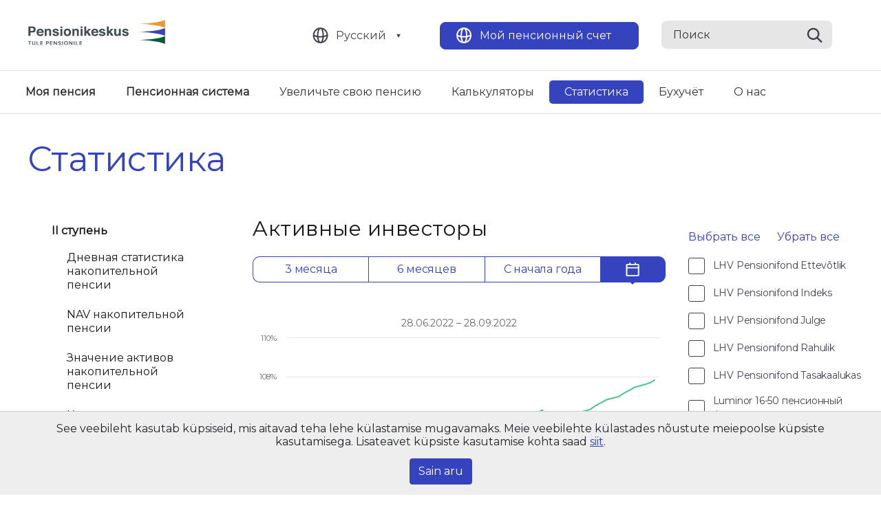

--- FILE ---
content_type: text/html; charset=UTF-8
request_url: https://www.pensionikeskus.ee/ru/%D1%81%D1%82%D0%B0%D1%82%D0%B8%D1%81%D1%82%D0%B8%D0%BA%D0%B0/ii-%D1%81%D1%82%D1%83%D0%BF%D0%B5%D0%BD%D1%8C/a%D0%BA%D1%82%D0%B8%D0%B2%D0%BD%D1%8B%D0%B5-%D0%B8%D0%BD%D0%B2%D0%B5%D1%81%D1%82%D0%BE%D1%80%D1%8B/?f=74&date_from=28.06.2022&date_to=28.09.2022
body_size: 10410
content:
<!DOCTYPE html>
<html lang="ru-RU">
<head>
    <meta charset="utf-8">
    <title>Aктивные инвесторы — Pensionikeskus</title>
    <meta name="viewport" content="width=device-width,initial-scale=1">
    <meta name="author" content="name">
    <meta name="description" content="description here">
    <meta name="keywords" content="keywords,here">
    <link rel="shortcut icon" href="favicon.ico" type="image/vnd.microsoft.icon">

    <link rel="apple-touch-icon" sizes="180x180" href="/static/ico/apple-touch-icon.png">
    <link rel="icon" type="image/png" sizes="32x32" href="/static/ico/favicon-32x32.png">
    <link rel="icon" type="image/png" sizes="16x16" href="/static/ico/favicon-16x16.png">
    <link rel="manifest" href="/static/ico/site.webmanifest">
    <link rel="mask-icon" href="/static/ico/safari-pinned-tab.svg" color="#5bbad5">
    <link rel="shortcut icon" href="/static/ico/favicon.ico">
    <meta name="msapplication-TileColor" content="#da532c">
    <meta name="msapplication-config" content="/static/ico/browserconfig.xml">
    <meta name="theme-color" content="#ffffff">
    <link rel="stylesheet" href="/static/css/app.16.css" type="text/css">
    <meta name='robots' content='max-image-preview:large' />
<link rel="alternate" href="/statistika/ii-sammas/aktiivsed-investorid/" hreflang="et" />
<link rel="alternate" href="/ru/%d1%81%d1%82%d0%b0%d1%82%d0%b8%d1%81%d1%82%d0%b8%d0%ba%d0%b0/ii-%d1%81%d1%82%d1%83%d0%bf%d0%b5%d0%bd%d1%8c/a%d0%ba%d1%82%d0%b8%d0%b2%d0%bd%d1%8b%d0%b5-%d0%b8%d0%bd%d0%b2%d0%b5%d1%81%d1%82%d0%be%d1%80%d1%8b/" hreflang="ru" />
<link rel="alternate" href="/en/statistics/ii-pillar/active-investors/" hreflang="en" />
<style id='safe-svg-svg-icon-style-inline-css' type='text/css'>
.safe-svg-cover{text-align:center}.safe-svg-cover .safe-svg-inside{display:inline-block;max-width:100%}.safe-svg-cover svg{height:100%;max-height:100%;max-width:100%;width:100%}

</style>
<style id='classic-theme-styles-inline-css' type='text/css'>
/*! This file is auto-generated */
.wp-block-button__link{color:#fff;background-color:#32373c;border-radius:9999px;box-shadow:none;text-decoration:none;padding:calc(.667em + 2px) calc(1.333em + 2px);font-size:1.125em}.wp-block-file__button{background:#32373c;color:#fff;text-decoration:none}
</style>
<style id='global-styles-inline-css' type='text/css'>
:root{--wp--preset--aspect-ratio--square: 1;--wp--preset--aspect-ratio--4-3: 4/3;--wp--preset--aspect-ratio--3-4: 3/4;--wp--preset--aspect-ratio--3-2: 3/2;--wp--preset--aspect-ratio--2-3: 2/3;--wp--preset--aspect-ratio--16-9: 16/9;--wp--preset--aspect-ratio--9-16: 9/16;--wp--preset--color--black: #000000;--wp--preset--color--cyan-bluish-gray: #abb8c3;--wp--preset--color--white: #ffffff;--wp--preset--color--pale-pink: #f78da7;--wp--preset--color--vivid-red: #cf2e2e;--wp--preset--color--luminous-vivid-orange: #ff6900;--wp--preset--color--luminous-vivid-amber: #fcb900;--wp--preset--color--light-green-cyan: #7bdcb5;--wp--preset--color--vivid-green-cyan: #00d084;--wp--preset--color--pale-cyan-blue: #8ed1fc;--wp--preset--color--vivid-cyan-blue: #0693e3;--wp--preset--color--vivid-purple: #9b51e0;--wp--preset--gradient--vivid-cyan-blue-to-vivid-purple: linear-gradient(135deg,rgba(6,147,227,1) 0%,rgb(155,81,224) 100%);--wp--preset--gradient--light-green-cyan-to-vivid-green-cyan: linear-gradient(135deg,rgb(122,220,180) 0%,rgb(0,208,130) 100%);--wp--preset--gradient--luminous-vivid-amber-to-luminous-vivid-orange: linear-gradient(135deg,rgba(252,185,0,1) 0%,rgba(255,105,0,1) 100%);--wp--preset--gradient--luminous-vivid-orange-to-vivid-red: linear-gradient(135deg,rgba(255,105,0,1) 0%,rgb(207,46,46) 100%);--wp--preset--gradient--very-light-gray-to-cyan-bluish-gray: linear-gradient(135deg,rgb(238,238,238) 0%,rgb(169,184,195) 100%);--wp--preset--gradient--cool-to-warm-spectrum: linear-gradient(135deg,rgb(74,234,220) 0%,rgb(151,120,209) 20%,rgb(207,42,186) 40%,rgb(238,44,130) 60%,rgb(251,105,98) 80%,rgb(254,248,76) 100%);--wp--preset--gradient--blush-light-purple: linear-gradient(135deg,rgb(255,206,236) 0%,rgb(152,150,240) 100%);--wp--preset--gradient--blush-bordeaux: linear-gradient(135deg,rgb(254,205,165) 0%,rgb(254,45,45) 50%,rgb(107,0,62) 100%);--wp--preset--gradient--luminous-dusk: linear-gradient(135deg,rgb(255,203,112) 0%,rgb(199,81,192) 50%,rgb(65,88,208) 100%);--wp--preset--gradient--pale-ocean: linear-gradient(135deg,rgb(255,245,203) 0%,rgb(182,227,212) 50%,rgb(51,167,181) 100%);--wp--preset--gradient--electric-grass: linear-gradient(135deg,rgb(202,248,128) 0%,rgb(113,206,126) 100%);--wp--preset--gradient--midnight: linear-gradient(135deg,rgb(2,3,129) 0%,rgb(40,116,252) 100%);--wp--preset--font-size--small: 13px;--wp--preset--font-size--medium: 20px;--wp--preset--font-size--large: 36px;--wp--preset--font-size--x-large: 42px;--wp--preset--spacing--20: 0.44rem;--wp--preset--spacing--30: 0.67rem;--wp--preset--spacing--40: 1rem;--wp--preset--spacing--50: 1.5rem;--wp--preset--spacing--60: 2.25rem;--wp--preset--spacing--70: 3.38rem;--wp--preset--spacing--80: 5.06rem;--wp--preset--shadow--natural: 6px 6px 9px rgba(0, 0, 0, 0.2);--wp--preset--shadow--deep: 12px 12px 50px rgba(0, 0, 0, 0.4);--wp--preset--shadow--sharp: 6px 6px 0px rgba(0, 0, 0, 0.2);--wp--preset--shadow--outlined: 6px 6px 0px -3px rgba(255, 255, 255, 1), 6px 6px rgba(0, 0, 0, 1);--wp--preset--shadow--crisp: 6px 6px 0px rgba(0, 0, 0, 1);}:where(.is-layout-flex){gap: 0.5em;}:where(.is-layout-grid){gap: 0.5em;}body .is-layout-flex{display: flex;}.is-layout-flex{flex-wrap: wrap;align-items: center;}.is-layout-flex > :is(*, div){margin: 0;}body .is-layout-grid{display: grid;}.is-layout-grid > :is(*, div){margin: 0;}:where(.wp-block-columns.is-layout-flex){gap: 2em;}:where(.wp-block-columns.is-layout-grid){gap: 2em;}:where(.wp-block-post-template.is-layout-flex){gap: 1.25em;}:where(.wp-block-post-template.is-layout-grid){gap: 1.25em;}.has-black-color{color: var(--wp--preset--color--black) !important;}.has-cyan-bluish-gray-color{color: var(--wp--preset--color--cyan-bluish-gray) !important;}.has-white-color{color: var(--wp--preset--color--white) !important;}.has-pale-pink-color{color: var(--wp--preset--color--pale-pink) !important;}.has-vivid-red-color{color: var(--wp--preset--color--vivid-red) !important;}.has-luminous-vivid-orange-color{color: var(--wp--preset--color--luminous-vivid-orange) !important;}.has-luminous-vivid-amber-color{color: var(--wp--preset--color--luminous-vivid-amber) !important;}.has-light-green-cyan-color{color: var(--wp--preset--color--light-green-cyan) !important;}.has-vivid-green-cyan-color{color: var(--wp--preset--color--vivid-green-cyan) !important;}.has-pale-cyan-blue-color{color: var(--wp--preset--color--pale-cyan-blue) !important;}.has-vivid-cyan-blue-color{color: var(--wp--preset--color--vivid-cyan-blue) !important;}.has-vivid-purple-color{color: var(--wp--preset--color--vivid-purple) !important;}.has-black-background-color{background-color: var(--wp--preset--color--black) !important;}.has-cyan-bluish-gray-background-color{background-color: var(--wp--preset--color--cyan-bluish-gray) !important;}.has-white-background-color{background-color: var(--wp--preset--color--white) !important;}.has-pale-pink-background-color{background-color: var(--wp--preset--color--pale-pink) !important;}.has-vivid-red-background-color{background-color: var(--wp--preset--color--vivid-red) !important;}.has-luminous-vivid-orange-background-color{background-color: var(--wp--preset--color--luminous-vivid-orange) !important;}.has-luminous-vivid-amber-background-color{background-color: var(--wp--preset--color--luminous-vivid-amber) !important;}.has-light-green-cyan-background-color{background-color: var(--wp--preset--color--light-green-cyan) !important;}.has-vivid-green-cyan-background-color{background-color: var(--wp--preset--color--vivid-green-cyan) !important;}.has-pale-cyan-blue-background-color{background-color: var(--wp--preset--color--pale-cyan-blue) !important;}.has-vivid-cyan-blue-background-color{background-color: var(--wp--preset--color--vivid-cyan-blue) !important;}.has-vivid-purple-background-color{background-color: var(--wp--preset--color--vivid-purple) !important;}.has-black-border-color{border-color: var(--wp--preset--color--black) !important;}.has-cyan-bluish-gray-border-color{border-color: var(--wp--preset--color--cyan-bluish-gray) !important;}.has-white-border-color{border-color: var(--wp--preset--color--white) !important;}.has-pale-pink-border-color{border-color: var(--wp--preset--color--pale-pink) !important;}.has-vivid-red-border-color{border-color: var(--wp--preset--color--vivid-red) !important;}.has-luminous-vivid-orange-border-color{border-color: var(--wp--preset--color--luminous-vivid-orange) !important;}.has-luminous-vivid-amber-border-color{border-color: var(--wp--preset--color--luminous-vivid-amber) !important;}.has-light-green-cyan-border-color{border-color: var(--wp--preset--color--light-green-cyan) !important;}.has-vivid-green-cyan-border-color{border-color: var(--wp--preset--color--vivid-green-cyan) !important;}.has-pale-cyan-blue-border-color{border-color: var(--wp--preset--color--pale-cyan-blue) !important;}.has-vivid-cyan-blue-border-color{border-color: var(--wp--preset--color--vivid-cyan-blue) !important;}.has-vivid-purple-border-color{border-color: var(--wp--preset--color--vivid-purple) !important;}.has-vivid-cyan-blue-to-vivid-purple-gradient-background{background: var(--wp--preset--gradient--vivid-cyan-blue-to-vivid-purple) !important;}.has-light-green-cyan-to-vivid-green-cyan-gradient-background{background: var(--wp--preset--gradient--light-green-cyan-to-vivid-green-cyan) !important;}.has-luminous-vivid-amber-to-luminous-vivid-orange-gradient-background{background: var(--wp--preset--gradient--luminous-vivid-amber-to-luminous-vivid-orange) !important;}.has-luminous-vivid-orange-to-vivid-red-gradient-background{background: var(--wp--preset--gradient--luminous-vivid-orange-to-vivid-red) !important;}.has-very-light-gray-to-cyan-bluish-gray-gradient-background{background: var(--wp--preset--gradient--very-light-gray-to-cyan-bluish-gray) !important;}.has-cool-to-warm-spectrum-gradient-background{background: var(--wp--preset--gradient--cool-to-warm-spectrum) !important;}.has-blush-light-purple-gradient-background{background: var(--wp--preset--gradient--blush-light-purple) !important;}.has-blush-bordeaux-gradient-background{background: var(--wp--preset--gradient--blush-bordeaux) !important;}.has-luminous-dusk-gradient-background{background: var(--wp--preset--gradient--luminous-dusk) !important;}.has-pale-ocean-gradient-background{background: var(--wp--preset--gradient--pale-ocean) !important;}.has-electric-grass-gradient-background{background: var(--wp--preset--gradient--electric-grass) !important;}.has-midnight-gradient-background{background: var(--wp--preset--gradient--midnight) !important;}.has-small-font-size{font-size: var(--wp--preset--font-size--small) !important;}.has-medium-font-size{font-size: var(--wp--preset--font-size--medium) !important;}.has-large-font-size{font-size: var(--wp--preset--font-size--large) !important;}.has-x-large-font-size{font-size: var(--wp--preset--font-size--x-large) !important;}
:where(.wp-block-post-template.is-layout-flex){gap: 1.25em;}:where(.wp-block-post-template.is-layout-grid){gap: 1.25em;}
:where(.wp-block-columns.is-layout-flex){gap: 2em;}:where(.wp-block-columns.is-layout-grid){gap: 2em;}
:root :where(.wp-block-pullquote){font-size: 1.5em;line-height: 1.6;}
</style>
<link rel="canonical" href="/ru/%d1%81%d1%82%d0%b0%d1%82%d0%b8%d1%81%d1%82%d0%b8%d0%ba%d0%b0/ii-%d1%81%d1%82%d1%83%d0%bf%d0%b5%d0%bd%d1%8c/a%d0%ba%d1%82%d0%b8%d0%b2%d0%bd%d1%8b%d0%b5-%d0%b8%d0%bd%d0%b2%d0%b5%d1%81%d1%82%d0%be%d1%80%d1%8b/" />
    <link rel="stylesheet" href="/static/js/flatpickr/dist/flatpickr.16.css">
                <!-- Google tag (gtag.js) -->
        <script async src="https://www.googletagmanager.com/gtag/js?id=G-CRKPWY397V"></script>
        <script>
        window.dataLayer = window.dataLayer || [];
        function gtag(){dataLayer.push(arguments);}
        gtag('js', new Date());

        gtag('config', 'G-CRKPWY397V');
        </script>
    </head>
<body class="page-template page-template-funds-graphs-investors page-template-funds-graphs-investors-php page page-id-5536 page-child parent-pageid-5339 site-ru">
    <header class="header-area">
        <div class="container">
            <div class="row">
                <div class="col-12 header-upper-row">
                    <div class="header-logo">
                        <a href="/ru/">
                            <img src="/static/images/Header-logo.svg" alt="Logo"/>
                        </a>
                    </div>
                    <div class="header-buttons">
                                                <button class="btn"
                            data-toggle="dropdown"
                            data-button="language"
                            type="button"
                        ><a href="/ru/%d1%81%d1%82%d0%b0%d1%82%d0%b8%d1%81%d1%82%d0%b8%d0%ba%d0%b0/ii-%d1%81%d1%82%d1%83%d0%bf%d0%b5%d0%bd%d1%8c/a%d0%ba%d1%82%d0%b8%d0%b2%d0%bd%d1%8b%d0%b5-%d0%b8%d0%bd%d0%b2%d0%b5%d1%81%d1%82%d0%be%d1%80%d1%8b/">Русский</a></button>
                        <ul class="dropdown-menu" aria-labelledby="desktop-langs">
                                                    <li><a href="/statistika/ii-sammas/aktiivsed-investorid/"
                                class="dropdown-item"
                                >Eesti</a></li>
                                                    <li><a href="/en/statistics/ii-pillar/active-investors/"
                                class="dropdown-item"
                                >English</a></li>
                                                </ul>

                        <button class="btn" data-button="account" type="button"><a href="https://public.pensionikeskus.ee/public/login.do?locale=rus" target="_blank">Мой пенсионный счет</a></button>
                        <form action="/ru/" method="get" class="d-inline">
                        <input type="submit" class="submit-hidden" tabindex="-1" />
                        <div class="input-helper">
                            <input data-box="search" type="text" name="s" value="" placeholder="Поиск">
                            <button type="submit"><img src="/static/images/Search.svg" alt="search"></button>
                        </div>
                        </form>
                    </div>
                    <div class="mobile-button-helper">
                        <div class="mobile-menu-button">
                            <a href="#"><span class="search-mobile-button"></span></a>
                            <button type="button" class="mobile-menu-btn">
                                <span></span>
                                <span></span>
                                <span></span>
                            </button>
                        </div>
                    </div>
                </div>
            </div>
            <div class="row">
                <div class="col-12 header-bottom-row">
                    <nav>
                        <ul class="nav">
                            <li  class="font-weight-bold"><a href="/ru/%d0%bc%d0%be%d1%8f-%d0%bf%d0%b5%d0%bd%d1%81%d0%b8%d1%8f/">Моя пенсия</a></li><li  class="font-weight-bold"><a href="/ru/%d0%bf%d0%b5%d0%bd%d1%81%d0%b8%d0%be%d0%bd%d0%bd%d0%b0%d1%8f-%d1%81%d0%b8%d1%81%d1%82%d0%b5%d0%bc%d0%b0/">Пенсионная система</a></li><li  class=""><a href="/ru/suurempension-ru/">Увеличьте свою пенсию</a></li><li  class=""><a href="/ru/%d0%ba%d0%b0%d0%bb%d1%8c%d0%ba%d1%83%d0%bb%d1%8f%d1%82%d0%be%d1%80%d1%8b/">Калькуляторы</a></li><li  class=""><a href="/ru/%d1%81%d1%82%d0%b0%d1%82%d0%b8%d1%81%d1%82%d0%b8%d0%ba%d0%b0/" class="active">Статистика</a></li><li  class=""><a href="/ru/%d0%b1%d1%83%d1%85%d1%83%d1%87%d1%91%d1%82/">Бухучёт</a></li><li  class=""><a href="/ru/%d0%be-%d0%bd%d0%b0%d1%81/">О нас</a></li>                        </ul>
                    </nav>
                </div>
            </div>
        </div>
    </header>

    <div class="mobile-menu">
        <ul>
        <li>
                    <a href="/ru/%d0%bc%d0%be%d1%8f-%d0%bf%d0%b5%d0%bd%d1%81%d0%b8%d1%8f/">Моя пенсия</a>
                                    </li><li class="parent">
                    <a href="/ru/%d0%bf%d0%b5%d0%bd%d1%81%d0%b8%d0%be%d0%bd%d0%bd%d0%b0%d1%8f-%d1%81%d0%b8%d1%81%d1%82%d0%b5%d0%bc%d0%b0/">Пенсионная система</a>
                                            <span class="open-child">+</span>
                        <ul>
                                                            <li class="parent">
                                    <a href="/ru/i-%d1%81%d1%82%d1%83%d0%bf%d0%b5%d0%bd%d1%8c/">I ступень</a>
                                    <span class="open-child">+</span>
                                    <ul>
                                                                                                                    </ul>
                                </li>
                                                            <li class="parent">
                                    <a href="/ru/ii-c%d1%82%d1%83%d0%bf%d0%b5%d0%bd%d1%8c/">II ступень</a>
                                    <span class="open-child">+</span>
                                    <ul>
                                                                                                                            <li><a href="/ru/ii-c%d1%82%d1%83%d0%bf%d0%b5%d0%bd%d1%8c/%d0%bd%d0%b0%d0%ba%d0%be%d0%bf%d0%b8%d1%82%d0%b5%d0%bb%d1%8c%d0%bd%d0%b0%d1%8f-%d0%bf%d0%b5%d0%bd%d1%81%d0%b8%d1%8f-ii-c%d1%82%d1%83%d0%bf%d0%b5%d0%bd%d1%8c/">Накопительная пенсия</a></li>
                                                                                    <li><a href="/ru/ii-c%d1%82%d1%83%d0%bf%d0%b5%d0%bd%d1%8c/%d0%bf%d0%b5%d0%bd%d1%81%d0%b8%d0%be%d0%bd%d0%bd%d1%8b%d0%b9-%d1%81%d1%87%d1%91%d1%82/">Присоединение ко II ступени</a></li>
                                                                                    <li><a href="/ru/ii-c%d1%82%d1%83%d0%bf%d0%b5%d0%bd%d1%8c/%d0%b2%d0%b7%d0%bd%d0%be%d1%81%d1%8b/">Взносы</a></li>
                                                                                    <li><a href="/ru/ii-c%d1%82%d1%83%d0%bf%d0%b5%d0%bd%d1%8c/%d1%81%d0%bc%d0%b5%d0%bd%d0%b0-%d1%84%d0%be%d0%bd%d0%b4%d0%b0/">Смена фонда</a></li>
                                                                                    <li><a href="/ru/ii-c%d1%82%d1%83%d0%bf%d0%b5%d0%bd%d1%8c/pensioni-investeerimiskonto-pik/">Пенсионный инвестиционный счет (PIK)</a></li>
                                                                                    <li><a href="/ru/ii-c%d1%82%d1%83%d0%bf%d0%b5%d0%bd%d1%8c/%d0%b2%d1%8b%d0%bf%d0%bb%d0%b0%d1%82%d1%8b-%d0%b8%d0%b7-ii-%d1%81%d1%82%d1%83%d0%bf%d0%b5%d0%bd%d0%b8/">Выплаты из II ступени</a></li>
                                                                                    <li><a href="/ru/ii-c%d1%82%d1%83%d0%bf%d0%b5%d0%bd%d1%8c/%d0%bd%d0%b0%d1%81%d0%bb%d0%b5%d0%b4%d0%be%d0%b2%d0%b0%d0%bd%d0%b8%d0%b5-%d0%bd%d0%b0%d0%ba%d0%be%d0%bf%d0%b8%d1%82%d0%b5%d0%bb%d1%8c%d0%bd%d0%be%d0%b9-%d0%bf%d0%b5%d0%bd%d1%81%d0%b8%d0%b8/">Наследование (II cтупень)</a></li>
                                                                                    <li><a href="/ru/ii-c%d1%82%d1%83%d0%bf%d0%b5%d0%bd%d1%8c/h%d0%b0%d0%ba%d0%be%d0%bf%d0%b8%d1%82%d0%b5%d0%bb%d1%8c%d0%bd%d1%8b%d0%b5-%d0%bf%d0%b5%d0%bd%d1%81%d0%b8%d0%be%d0%bd%d0%bd%d1%8b%d0%b5-%d1%84%d0%be%d0%bd%d0%b4%d1%8b/">Hакопительные пенсионные фонды</a></li>
                                                                                    <li><a href="/ru/ii-c%d1%82%d1%83%d0%bf%d0%b5%d0%bd%d1%8c/%d1%83%d0%bf%d1%80%d0%b0%d0%b2%d0%bb%d1%8f%d1%8e%d1%89%d0%b8%d0%b5-%d1%84%d0%be%d0%bd%d0%b4%d0%b0%d0%bc%d0%b8/">Управляющие фондами</a></li>
                                                                                    <li><a href="/ru/ii-c%d1%82%d1%83%d0%bf%d0%b5%d0%bd%d1%8c/%d0%bf%d0%bb%d0%b0%d1%82%d1%8b-%d1%84%d0%be%d0%bd%d0%b4%d0%b0/">Платы фонда</a></li>
                                                                                    <li><a href="/ru/ii-c%d1%82%d1%83%d0%bf%d0%b5%d0%bd%d1%8c/%d1%83%d1%80%d0%be%d0%b2%d0%b5%d0%bd%d1%8c-%d1%80%d0%b8%d1%81%d0%ba%d0%b0-%d1%84%d0%be%d0%bd%d0%b4%d0%be%d0%b2/">Уровень риска фондов</a></li>
                                                                                    <li><a href="/ru/ii-c%d1%82%d1%83%d0%bf%d0%b5%d0%bd%d1%8c/%d0%bf%d1%80%d0%b8%d0%bd%d1%86%d0%b8%d0%bf%d1%8b-%d0%b7%d0%b0%d1%89%d0%b8%d1%82%d1%8b-%d0%b8%d0%bd%d0%b2%d0%b5%d1%81%d1%82%d0%be%d1%80%d0%be%d0%b2/">Принципы защиты инвесторов</a></li>
                                                                            </ul>
                                </li>
                                                            <li class="parent">
                                    <a href="/ru/iii-%d1%81%d1%82%d1%83%d0%bf%d0%b5%d0%bd%d1%8c/">III ступень</a>
                                    <span class="open-child">+</span>
                                    <ul>
                                                                                                                            <li><a href="/ru/iii-%d1%81%d1%82%d1%83%d0%bf%d0%b5%d0%bd%d1%8c/%d0%b4%d0%be%d0%bf%d0%be%d0%bb%d0%bd%d0%b8%d1%82%d0%b5%d0%bb%d1%8c%d0%bd%d0%b0%d1%8f-%d0%bd%d0%b0%d0%ba%d0%be%d0%bf%d0%b8%d1%82%d0%b5%d0%bb%d1%8c%d0%bd%d0%b0%d1%8f-%d0%bf%d0%b5%d0%bd%d1%81%d0%b8%d1%8f/">Дополнительная накопительная пенсия</a></li>
                                                                                    <li><a href="/ru/iii-%d1%81%d1%82%d1%83%d0%bf%d0%b5%d0%bd%d1%8c/%d0%b2%d0%b7%d0%bd%d0%be%d1%81%d1%8b/">Взносы</a></li>
                                                                                    <li><a href="/ru/iii-%d1%81%d1%82%d1%83%d0%bf%d0%b5%d0%bd%d1%8c/%d0%b7%d0%b0%d0%bc%d0%b5%d0%bd%d0%b0/">Замена</a></li>
                                                                                    <li><a href="/ru/iii-%d1%81%d1%82%d1%83%d0%bf%d0%b5%d0%bd%d1%8c/%d0%b2%d1%8b%d0%bf%d0%bb%d0%b0%d1%82%d1%8b/">Выплаты</a></li>
                                                                                    <li><a href="/ru/iii-%d1%81%d1%82%d1%83%d0%bf%d0%b5%d0%bd%d1%8c/%d1%84%d0%be%d0%bd%d0%b4%d1%8b/">Пенсионные фонды</a></li>
                                                                                    <li><a href="/ru/iii-%d1%81%d1%82%d1%83%d0%bf%d0%b5%d0%bd%d1%8c/%d1%83%d0%bf%d1%80%d0%b0%d0%b2%d0%bb%d1%8f%d1%8e%d1%89%d0%b8%d0%b5-%d1%84%d0%be%d0%bd%d0%b4%d0%b0%d0%bc%d0%b8/">Управляющие фондами</a></li>
                                                                                    <li><a href="/ru/iii-%d1%81%d1%82%d1%83%d0%bf%d0%b5%d0%bd%d1%8c/%d1%81%d1%82%d1%80%d0%b0%d1%85%d0%be%d0%b2%d1%8b%d0%b5-%d0%be%d0%b1%d1%89%d0%b5%d1%81%d1%82%d0%b2%d0%b0/">Страховые общества</a></li>
                                                                                    <li><a href="/ru/iii-%d1%81%d1%82%d1%83%d0%bf%d0%b5%d0%bd%d1%8c/%d1%81%d1%82%d1%80%d0%b0%d1%85%d0%be%d0%b2%d1%8b%d0%b5-%d0%bf%d1%80%d0%be%d0%b4%d1%83%d0%ba%d1%82%d1%8b/">Страховые продукты</a></li>
                                                                                    <li><a href="/ru/iii-%d1%81%d1%82%d1%83%d0%bf%d0%b5%d0%bd%d1%8c/%d0%bd%d0%b0%d1%81%d0%bb%d0%b5%d0%b4%d0%be%d0%b2%d0%b0%d0%bd%d0%b8%d0%b5/">Наследование (III ступень)</a></li>
                                                                            </ul>
                                </li>
                                                    </ul>
                                    </li><li>
                    <a href="/ru/suurempension-ru/">Увеличьте свою пенсию</a>
                                    </li><li>
                    <a href="/ru/%d0%ba%d0%b0%d0%bb%d1%8c%d0%ba%d1%83%d0%bb%d1%8f%d1%82%d0%be%d1%80%d1%8b/">Калькуляторы</a>
                                    </li><li>
                    <a href="/ru/%d1%81%d1%82%d0%b0%d1%82%d0%b8%d1%81%d1%82%d0%b8%d0%ba%d0%b0/">Статистика</a>
                                    </li><li>
                    <a href="/ru/%d0%b1%d1%83%d1%85%d1%83%d1%87%d1%91%d1%82/">Бухучёт</a>
                                    </li><li>
                    <a href="/ru/%d0%be-%d0%bd%d0%b0%d1%81/">О нас</a>
                                    </li>        </ul>
         <div class="mobile-menu-btns">
            <div class="account-helper">
                <a class="btn" data-button="account"  href="https://public.pensionikeskus.ee/public/login.do?locale=rus" target="_blank">Мой пенсионный счет</a>
            </div>
                        <a data-toggle="dropdown"
                data-button="language"
                class="btn language-switcher"
                type="button"
                id="mobile-menu-langs"
                >Русский</a>
            <ul class="dropdown-menu" aria-labelledby="mobile-menu-langs">
                            <li><a href="/statistika/ii-sammas/aktiivsed-investorid/"
                    class="dropdown-item"
                    >Eesti</a></li>
                            <li><a href="/en/statistics/ii-pillar/active-investors/"
                    class="dropdown-item"
                    >English</a></li>
                        </ul>
        </div>
    </div>

    <div class="page-content">
            <div class="container mobile-side-menu-tglr-wrapper mobile-side-menu-tglr-wrapper--default">
        <div class="row">
            <div class="col-12">
                <div class="mobile-side-menu-tglr">
                    <span>Статистика</span>
                </div>
            </div>    
        </div>
    </div>

    <section class="main-site about-site desktop">
        <div class="container">
            <div class="row">
                <div class="col">
                    <div class="head-holder-helper">
                        <h1>Статистика</h1>
                    </div>
                </div>
            </div>
        </div>
    </section>
    <section class="main-site mt-0 mb-5">


    <div class="container">
        <div class="row flex-nowrap justify-content-between">
            <div class="col custom-col-extras">
                <ul class="nav flex-column">                <li class="nav-item">
                    <a href="/ru/%d1%81%d1%82%d0%b0%d1%82%d0%b8%d1%81%d1%82%d0%b8%d0%ba%d0%b0/ii-%d1%81%d1%82%d1%83%d0%bf%d0%b5%d0%bd%d1%8c/"  class="side-nav-link active-link">II ступень</a>
                                                <ul class="nav flex-column custon-submenu active">
                                                                        <li class="nav-item custom-menu-item">
                                            <a href="/ru/%d1%81%d1%82%d0%b0%d1%82%d0%b8%d1%81%d1%82%d0%b8%d0%ba%d0%b0/ii-%d1%81%d1%82%d1%83%d0%bf%d0%b5%d0%bd%d1%8c/%d0%b4%d0%bd%d0%b5%d0%b2%d0%bd%d0%b0%d1%8f-%d1%81%d1%82%d0%b0%d1%82%d0%b8%d1%81%d1%82%d0%b8%d0%ba%d0%b0-%d0%bd%d0%b0%d0%ba%d0%be%d0%bf%d0%b8%d1%82%d0%b5%d0%bb%d1%8c%d0%bd%d0%be%d0%b9-%d0%bf%d0%b5/"  class="nav-link">Дневная статистика накопительной пенсии</a>
                                                                                    </li>
                                                                            <li class="nav-item custom-menu-item">
                                            <a href="/ru/%d1%81%d1%82%d0%b0%d1%82%d0%b8%d1%81%d1%82%d0%b8%d0%ba%d0%b0/ii-%d1%81%d1%82%d1%83%d0%bf%d0%b5%d0%bd%d1%8c/nav-%d0%bd%d0%b0%d0%ba%d0%be%d0%bf%d0%b8%d1%82%d0%b5%d0%bb%d1%8c%d0%bd%d0%be%d0%b9-%d0%bf%d0%b5%d0%bd%d1%81%d0%b8%d0%b8/"  class="nav-link">NAV накопительной пенсии</a>
                                                                                    </li>
                                                                            <li class="nav-item custom-menu-item">
                                            <a href="/ru/%d1%81%d1%82%d0%b0%d1%82%d0%b8%d1%81%d1%82%d0%b8%d0%ba%d0%b0/ii-%d1%81%d1%82%d1%83%d0%bf%d0%b5%d0%bd%d1%8c/%d0%b7%d0%bd%d0%b0%d1%87%d0%b5%d0%bd%d0%b8%d0%b5-%d0%b0%d0%ba%d1%82%d0%b8%d0%b2%d0%be%d0%b2-%d0%bd%d0%b0%d0%ba%d0%be%d0%bf%d0%b8%d1%82%d0%b5%d0%bb%d1%8c%d0%bd%d0%be%d0%b9-%d0%bf%d0%b5%d0%bd%d1%81/"  class="nav-link">Значение активов накопительной пенсии</a>
                                                                                    </li>
                                                                            <li class="nav-item custom-menu-item">
                                            <a href="/ru/%d1%81%d1%82%d0%b0%d1%82%d0%b8%d1%81%d1%82%d0%b8%d0%ba%d0%b0/ii-%d1%81%d1%82%d1%83%d0%bf%d0%b5%d0%bd%d1%8c/%d0%ba%d0%be%d0%bb%d0%b8%d1%87%d0%b5%d1%81%d1%82%d0%b2%d0%be-%d0%be%d1%82%d0%ba%d1%80%d1%8b%d1%82%d1%8b%d1%85-%d0%bf%d0%b5%d0%bd%d1%81%d0%b8%d0%be%d0%bd%d0%bd%d1%8b%d1%85-%d1%81%d1%87%d0%b5%d1%82/"  class="nav-link">Количество открытых пенсионных счетов</a>
                                                                                    </li>
                                                                            <li class="nav-item custom-menu-item">
                                            <a href="/ru/%d1%81%d1%82%d0%b0%d1%82%d0%b8%d1%81%d1%82%d0%b8%d0%ba%d0%b0/ii-%d1%81%d1%82%d1%83%d0%bf%d0%b5%d0%bd%d1%8c/a%d0%ba%d1%82%d0%b8%d0%b2%d0%bd%d1%8b%d0%b5-%d0%b8%d0%bd%d0%b2%d0%b5%d1%81%d1%82%d0%be%d1%80%d1%8b/"  class="nav-link active">Aктивные инвесторы</a>
                                                                                    </li>
                                                                </ul>
                            </li>                <li class="nav-item">
                    <a href="/ru/%d1%81%d1%82%d0%b0%d1%82%d0%b8%d1%81%d1%82%d0%b8%d0%ba%d0%b0/iii-%d1%81%d1%82%d1%83%d0%bf%d0%b5%d0%bd%d1%8c/"  class="side-nav-link">III ступень</a>
                    </li></ul>            </div>

            <div class="col custom-main-col active ">
                                        <h2 class="mb-4">Aктивные инвесторы</h2>
                                        <div class="statistics statistics-site">
    <form action="" action="get" id="graph-form">
    <input type="hidden" name="json" value="1" />
    <div class="graph">

        <div class="statistics-navbar">
                            <button class="btn btn-outline-primary w-100 d-sm-none mb-3 mobile-select-filter-js">Выбери макс. 10</button>
            
            <div class="nav custom-stat-nav">
                              <li class="nav-item custom-stat-item ">
                    <a class="nav-link" href="#"
                        onclick="FundsChart.setPeriod(event, this, '2025-10-19', '2026-01-19')"
                    >3 месяца</a>
                </li>
                              <li class="nav-item custom-stat-item ">
                    <a class="nav-link" href="#"
                        onclick="FundsChart.setPeriod(event, this, '2025-07-19', '2026-01-19')"
                    >6 месяцев</a>
                </li>
                              <li class="nav-item custom-stat-item ">
                    <a class="nav-link" href="#"
                        onclick="FundsChart.setPeriod(event, this, '2026-01-01', '2026-01-19')"
                    >С начала года</a>
                </li>
                              <li class="nav-item custom-stat-item custom-period active-stat">
                    <a class="nav-link" href="#"></a>
                </li>
            </div>
        </div>
        <div class="stat-body d-none">
            <p>Выберите период</p>
            <div class="stat-date-helper from-helper">
                <label for="stat-date">Период от</label>
                <input type="input" name="date_from" required="required" value="2022-06-28" class="stat-date input-date date-start" data-role="stat-date">
            </div>
            <span></span>
            <div class="stat-date-helper">
                <label for="stat-date-end">Период до</label>
                <input type="input" name="date_to" required="required" value="2022-09-28" class="stat-date input-date date-end" data-role="stat-date-end">
            </div>
        </div>

        <div class="the-chart-container position-relative">
            <div id="the-chart" style="height: 400px" class="mt-5 mb-5"></div>
            <div id="the-chart-loader" class="element_backdrop">Данные загружаются. Пожалуйста подождите.</div>
        </div>
        <div class="d-none my-3" id="no-chart-notice">
            <p class="text-center text-secondary">График отображается максимум для 10 выбранных.</p>
        </div>

        <div id="graph-table-container" class="position-relative"></div>

        
<script id="template-table" type="text/x-handlebars-template">
{{#if charts.length}}
    <div class="table-responsive">
    <table class="table table-stats table-hover data w-auto">
    <thead>
    <tr>
        <th class="">Fond/PIK</th>
        <th class="text-center" data-toggle="tooltip" title="{{ start_local }}">Период от</th>
        <th class="text-center" data-toggle="tooltip" title="{{ end_local }}">Период до</th>
        <th class="text-center">Изменение</th>
    </tr>
    </thead>
    <tbody class="data">
    {{#each charts}}
    <tr>
        <td class="name">
            <span class="chart-color-info">
                <span class="line-color" style="background-color: {{color}}"></span>

                <span class="logo" 
                    {{#if logo_url}}
                        style="background-image: url({{logo_url}})"
                    {{/if}}
                ></span>
                {{#compare id '>' 0}}
                    <a href="/ru/ii-c%d1%82%d1%83%d0%bf%d0%b5%d0%bd%d1%8c/h%d0%b0%d0%ba%d0%be%d0%bf%d0%b8%d1%82%d0%b5%d0%bb%d1%8c%d0%bd%d1%8b%d0%b5-%d0%bf%d0%b5%d0%bd%d1%81%d0%b8%d0%be%d0%bd%d0%bd%d1%8b%d0%b5-%d1%84%d0%be%d0%bd%d0%b4%d1%8b/fid/{{ id }}}/" class="name">{{ fullname }}</a>
                {{else}}
                    <span class="name">{{ fullname }}</span>
                {{/compare}}
            </span>
        </td>
        <td class="align-middle">
            <span 
                {{#if start_date_diff}}
                     title="{{start_local}}" data-toggle="tooltip" class="hint chart-date-diffs"
                {{/if}}
            >{{formatNumber start_val 0}}</span>
        </td>
        <td class="align-middle">
            <span 
                {{#if end_date_diff}}
                     title="{{end_local}}" data-toggle="tooltip" class="hint chart-date-diffs"
                {{/if}}
            >{{formatNumber end_val 0}}</span>
        </td>    
        <td class="align-middle {{negpos change}}">{{formatNumber change 2 true}}%</td>
    </tr>
    {{/each}}
    </tbody>
    </table>

    {{#if download_url}}
        <div class="buttons">
            <a href="{{download_url}}" class="btn btn-default xls download" type="submit">Скачать</a>
        </div>
    {{/if}}

{{else}}
    <p class="py-1 px-3 font-weight-bold">Данные не найдены</p>
{{/if}}
</script>
    </div>
    </form>
</div>
            </div>

                <div class="col custom-sidebox stats-sidebox">
                <button class="btn btn-close 1btn-outline-primary d-sm-none mobile-select-filter-js"><span aria-hidden="true">&times;</span></button>
        <form id="stats_filter_form">
        
        
        <div class="mb-3 d-flex align-items-center">
            <a href="#select-all" class="mr-4" onclick="$(this).closest('.col').find('input[type=checkbox]').prop('checked', true).trigger('change'); FundsChart.loadChart(); return false;">Выбрать все</a>
            <a href="#deselect-all" onclick="$(this).closest('.col').find('input[type=checkbox]').prop('checked', false).trigger('change'); return false;">Убрать все</a>
        </div>

                                            <div class="stats-input-helper">
                <input type="checkbox" value="47"  name="f[]" id="fund_47" />
                <label for="fund_47">LHV Pensionifond Ettevõtlik</label>
            </div>
                    <div class="stats-input-helper">
                <input type="checkbox" value="73"  name="f[]" id="fund_73" />
                <label for="fund_73">LHV Pensionifond Indeks</label>
            </div>
                    <div class="stats-input-helper">
                <input type="checkbox" value="38"  name="f[]" id="fund_38" />
                <label for="fund_38">LHV Pensionifond Julge</label>
            </div>
                    <div class="stats-input-helper">
                <input type="checkbox" value="59"  name="f[]" id="fund_59" />
                <label for="fund_59">LHV Pensionifond Rahulik</label>
            </div>
                    <div class="stats-input-helper">
                <input type="checkbox" value="39"  name="f[]" id="fund_39" />
                <label for="fund_39">LHV Pensionifond Tasakaalukas</label>
            </div>
                    <div class="stats-input-helper">
                <input type="checkbox" value="57"  name="f[]" id="fund_57" />
                <label for="fund_57">Luminor 16-50 пенсионный фонд</label>
            </div>
                    <div class="stats-input-helper">
                <input type="checkbox" value="48"  name="f[]" id="fund_48" />
                <label for="fund_48">Luminor 50-56 пенсионный фонд</label>
            </div>
                    <div class="stats-input-helper">
                <input type="checkbox" value="49"  name="f[]" id="fund_49" />
                <label for="fund_49">Luminor 56+ пенсионный фонд</label>
            </div>
                    <div class="stats-input-helper">
                <input type="checkbox" value="50"  name="f[]" id="fund_50" />
                <label for="fund_50">Luminor 61-65 пенсионный фонд</label>
            </div>
                    <div class="stats-input-helper">
                <input type="checkbox" value="86"  name="f[]" id="fund_86" />
                <label for="fund_86">Luminor Индекс Пенсионный фонд</label>
            </div>
                    <div class="stats-input-helper">
                <input type="checkbox" value="80"  name="f[]" id="fund_80" />
                <label for="fund_80">SEB пенсионный фонд 18+</label>
            </div>
                    <div class="stats-input-helper">
                <input type="checkbox" value="61"  name="f[]" id="fund_61" />
                <label for="fund_61">SEB пенсионный фонд 55+</label>
            </div>
                    <div class="stats-input-helper">
                <input type="checkbox" value="51"  name="f[]" id="fund_51" />
                <label for="fund_51">SEB пенсионный фонд 60+</label>
            </div>
                    <div class="stats-input-helper">
                <input type="checkbox" value="60"  name="f[]" id="fund_60" />
                <label for="fund_60">SEB пенсионный фонд 65+</label>
            </div>
                    <div class="stats-input-helper">
                <input type="checkbox" value="75"  name="f[]" id="fund_75" />
                <label for="fund_75">SEB пенсионный фонд индекс </label>
            </div>
                    <div class="stats-input-helper">
                <input type="checkbox" value="91"  name="f[]" id="fund_91" />
                <label for="fund_91">Пенсионный фонд Swedbank для  поколения 2000-09</label>
            </div>
                    <div class="stats-input-helper">
                <input type="checkbox" value="36"  name="f[]" id="fund_36" />
                <label for="fund_36">Пенсионный фонд Swedbank для поколения 1960-69</label>
            </div>
                    <div class="stats-input-helper">
                <input type="checkbox" value="37"  name="f[]" id="fund_37" />
                <label for="fund_37">Пенсионный фонд Swedbank для поколения 1970-79</label>
            </div>
                    <div class="stats-input-helper">
                <input type="checkbox" value="52"  name="f[]" id="fund_52" />
                <label for="fund_52">Пенсионный фонд Swedbank для поколения 1980-89</label>
            </div>
                    <div class="stats-input-helper">
                <input type="checkbox" value="74" checked="checked" name="f[]" id="fund_74" />
                <label for="fund_74">Пенсионный фонд Swedbank для поколения 1990-99 (Индекс)</label>
            </div>
                    <div class="stats-input-helper">
                <input type="checkbox" value="58"  name="f[]" id="fund_58" />
                <label for="fund_58">Пенсионный фонд Swedbank Консервативный</label>
            </div>
                    <div class="stats-input-helper">
                <input type="checkbox" value="88"  name="f[]" id="fund_88" />
                <label for="fund_88">Пенсионный фонд Индекс Swedbank</label>
            </div>
                    <div class="stats-input-helper">
                <input type="checkbox" value="77"  name="f[]" id="fund_77" />
                <label for="fund_77">Пенсионный Фонд Мировых Акций Tuleva</label>
            </div>
                    <div class="stats-input-helper">
                <input type="checkbox" value="76"  name="f[]" id="fund_76" />
                <label for="fund_76">Пенсионный Фонд Мировых Облигаций Tuleva</label>
            </div>
                    <div class="stats-input-helper">
                <input type="checkbox" value="-2"  name="f[]" id="fund_-2" />
                <label for="fund_-2">PIK LHV Pank</label>
            </div>
                    <div class="stats-input-helper">
                <input type="checkbox" value="-3"  name="f[]" id="fund_-3" />
                <label for="fund_-3">PIK Luminor Bank</label>
            </div>
                    <div class="stats-input-helper">
                <input type="checkbox" value="-4"  name="f[]" id="fund_-4" />
                <label for="fund_-4">PIK SEB Pank</label>
            </div>
                    <div class="stats-input-helper">
                <input type="checkbox" value="-5"  name="f[]" id="fund_-5" />
                <label for="fund_-5">PIK Swedbank</label>
            </div>
                </form>
                <button class="btn btn-outline-primary w-100 d-sm-none mt-4 mobile-select-filter-js">Закрыть</button>
    </div>
    
        </div>
    </div>
</section>


    </div> <!-- //.page -->
    <div class="mobile-footer">
        <div class="footer-rights">
            <p>Copyright © AS Pensionikeskus 2021<br />
Maakri 19, Tallinn 10145<br />
info@pensionikeskus.ee</p>
        </div>
        <div class="sitemap-toggel-button">
            <span>Карта сайта</span>
        </div>
        <div class="mobile-sitemap">
            <hr>
            <div class="mobile-language-select">
                <div class="col lang-col">

                                        <a data-toggle="dropdown"
                        data-button="language"
                        class="btn lang-select"
                        type="button"
                        id="mobile-sitemap-langs"
                        >Русский</a>
                    <ul class="dropdown-menu" aria-labelledby="mobile-sitemap-langs">
                                            <li><a href="/statistika/ii-sammas/aktiivsed-investorid/"
                            class="dropdown-item"
                            >Eesti</a></li>
                                            <li><a href="/en/statistics/ii-pillar/active-investors/"
                            class="dropdown-item"
                            >English</a></li>
                                        </ul>
                </div>
            </div>
            <div class="mobile-menu-helper">
                <div class="mobile-items-helper">
                    <ul>
                    <li><a href="/ru/%d0%bc%d0%be%d1%8f-%d0%bf%d0%b5%d0%bd%d1%81%d0%b8%d1%8f/">Моя пенсия</a></li><li><a href="/ru/%d0%bf%d0%b5%d0%bd%d1%81%d0%b8%d0%be%d0%bd%d0%bd%d0%b0%d1%8f-%d1%81%d0%b8%d1%81%d1%82%d0%b5%d0%bc%d0%b0/">Пенсионная система</a></li><li><a href="/ru/%d0%bf%d0%b5%d0%bd%d1%81%d0%b8%d0%be%d0%bd%d0%bd%d0%b0%d1%8f-%d1%80%d0%b5%d1%84%d0%be%d1%80%d0%bc%d0%b0-2021/">Реформа 2021</a></li><li><a href="/ru/i-%d1%81%d1%82%d1%83%d0%bf%d0%b5%d0%bd%d1%8c/">I ступень</a></li><li><a href="/ru/ii-c%d1%82%d1%83%d0%bf%d0%b5%d0%bd%d1%8c/">II ступень</a></li><li><a href="/ru/iii-%d1%81%d1%82%d1%83%d0%bf%d0%b5%d0%bd%d1%8c/">III ступень</a></li><li><a href="/ru/%d0%ba%d0%b0%d0%bb%d1%8c%d0%ba%d1%83%d0%bb%d1%8f%d1%82%d0%be%d1%80%d1%8b/">Калькуляторы</a></li>                    </ul>
                </div>
                <div class="mobile-items-helper second-mobile-helper">
                    <ul class="second-mobile-col">
                    <li><a href="/ru/%d1%87%d0%b0%d0%b2%d0%be/">ЧаВо</a></li><li><a href="/ru/%d1%81%d1%82%d0%b0%d1%82%d0%b8%d1%81%d1%82%d0%b8%d0%ba%d0%b0/">Статистика</a></li><li><a href="/ru/%d0%b1%d1%83%d1%85%d1%83%d1%87%d1%91%d1%82/">Бухучёт</a></li><li><a href="/ru/%d0%bd%d0%be%d0%b2%d0%be%d1%81%d1%82%d0%b8/">Новости</a></li><li><a href="/ru/%d0%bf%d0%b5%d0%bd%d1%81%d0%b8%d0%be%d0%bd%d0%bd%d0%b0%d1%8f-%d1%81%d0%b8%d1%81%d1%82%d0%b5%d0%bc%d0%b0/%d0%be%d0%b1%d0%b7%d0%be%d1%80-%d0%bf%d0%b5%d0%bd%d1%81%d0%b8%d0%be%d0%bd%d0%bd%d0%be%d0%b9-%d1%81%d0%b8%d1%81%d1%82%d0%b5%d0%bc%d1%8b-%d1%8d%d1%81%d1%82%d0%be%d0%bd%d0%b8%d0%b8/%d0%b7%d0%b0%d0%ba%d0%be%d0%bd%d1%8b-%d0%b8-%d0%bf%d1%80%d0%b0%d0%b2%d0%b8%d0%bb%d0%b0/">Законы и правила</a></li><li><a href="/ru/%d0%be-%d0%bd%d0%b0%d1%81/">О нас</a></li>                    </ul>
                </div>
            </div>
        </div>
    </div>
    <footer>
        <div class="container">
            <div class="row footer-first">
                <div class="d-flex lang-col align-items-center">
                    <ul class="lang-select d-flex align-items-center">
                        <li>

                                                        <a data-toggle="dropdown"
                                data-button="language"
                                type="button"
                                id="desktop-langs"
                                >Русский</a>
                            <ul class="dropdown-menu" aria-labelledby="desktop-langs">
                                                            <li><a href="/statistika/ii-sammas/aktiivsed-investorid/"
                                    class="dropdown-item"
                                    >Eesti</a></li>
                                                            <li><a href="/en/statistics/ii-pillar/active-investors/"
                                    class="dropdown-item"
                                    >English</a></li>
                                                        </ul>

                        </li>
                    </ul>
                </div>
                <div class="account-col d-flex align-items-center">
                    <div class="account-helper d-flex align-items-center">
                        <a class="btn" data-button="account"  href="https://public.pensionikeskus.ee/public/login.do?locale=rus" target="_blank">Мой пенсионный счет</a>
                    </div>
                </div>
            </div>
            <hr>
            <div class="row footer-menu">
                <div class="footer-items">
                                <div class="footer-items-helper">                        <h5><a href="/ru/%d0%bc%d0%be%d1%8f-%d0%bf%d0%b5%d0%bd%d1%81%d0%b8%d1%8f/">Моя пенсия</a></h5>
                        <ul>
                                                        <li>
                                <a href="/ru/%d0%bc%d0%be%d1%8f-%d0%bf%d0%b5%d0%bd%d1%81%d0%b8%d1%8f/%d0%bd%d0%b5%d1%81%d0%be%d0%b2%d0%b5%d1%80%d1%88%d0%b5%d0%bd%d0%bd%d0%be%d0%bb%d0%b5%d1%82%d0%bd%d0%b8%d0%b9/">до 18</a>
                            </li>
                                                        <li>
                                <a href="/ru/%d0%bc%d0%be%d1%8f-%d0%bf%d0%b5%d0%bd%d1%81%d0%b8%d1%8f/%d1%81%d0%be%d0%b2%d0%b5%d1%80%d1%88%d0%b5%d0%bd%d0%bd%d0%be%d0%bb%d0%b5%d1%82%d0%b8%d0%b5/">18+</a>
                            </li>
                                                        <li>
                                <a href="/ru/%d0%bc%d0%be%d1%8f-%d0%bf%d0%b5%d0%bd%d1%81%d0%b8%d1%8f/20-%d0%b5/">20-е</a>
                            </li>
                                                        <li>
                                <a href="/ru/%d0%bc%d0%be%d1%8f-%d0%bf%d0%b5%d0%bd%d1%81%d0%b8%d1%8f/30-%d0%b5/">30-е</a>
                            </li>
                                                        <li>
                                <a href="/ru/%d0%bc%d0%be%d1%8f-%d0%bf%d0%b5%d0%bd%d1%81%d0%b8%d1%8f/40-%d0%b5/">40-е</a>
                            </li>
                                                        <li>
                                <a href="/ru/%d0%bc%d0%be%d1%8f-%d0%bf%d0%b5%d0%bd%d1%81%d0%b8%d1%8f/50-%d0%b5/">50-е</a>
                            </li>
                                                        <li>
                                <a href="/ru/%d0%bc%d0%be%d1%8f-%d0%bf%d0%b5%d0%bd%d1%81%d0%b8%d1%8f/60-%d0%b5/">60-е</a>
                            </li>
                                                        <li>
                                <a href="/ru/%d0%bc%d0%be%d1%8f-%d0%bf%d0%b5%d0%bd%d1%81%d0%b8%d1%8f/%d0%bd%d0%b0-%d0%bf%d0%b5%d0%bd%d1%81%d0%b8%d0%b8/">На пенсии</a>
                            </li>
                                                        <li>
                                <a href="/ru/%d0%bc%d0%be%d1%8f-%d0%bf%d0%b5%d0%bd%d1%81%d0%b8%d1%8f/%d0%bd%d0%b0%d1%81%d0%bb%d0%b5%d0%b4%d0%be%d0%b2%d0%b0%d0%bd%d0%b8%d0%b5/">Наследование</a>
                            </li>
                                                    </ul>
                        </div></div><div class="footer-items">
                                <div class="footer-items-helper">                        <h5><a href="/ru/%d0%bf%d0%b5%d0%bd%d1%81%d0%b8%d0%be%d0%bd%d0%bd%d0%b0%d1%8f-%d1%81%d0%b8%d1%81%d1%82%d0%b5%d0%bc%d0%b0/">Пенсионная система</a></h5>
                        <ul>
                                                        <li>
                                <a href="/ru/%d0%bf%d0%b5%d0%bd%d1%81%d0%b8%d0%be%d0%bd%d0%bd%d0%b0%d1%8f-%d1%81%d0%b8%d1%81%d1%82%d0%b5%d0%bc%d0%b0/%d0%be%d0%b1%d0%b7%d0%be%d1%80-%d0%bf%d0%b5%d0%bd%d1%81%d0%b8%d0%be%d0%bd%d0%bd%d0%be%d0%b9-%d1%81%d0%b8%d1%81%d1%82%d0%b5%d0%bc%d1%8b-%d1%8d%d1%81%d1%82%d0%be%d0%bd%d0%b8%d0%b8/">Обзор пенсионной системы Эстонии</a>
                            </li>
                                                    </ul>
                                                <h5><a href="/ru/%d0%bf%d0%b5%d0%bd%d1%81%d0%b8%d0%be%d0%bd%d0%bd%d0%b0%d1%8f-%d1%80%d0%b5%d1%84%d0%be%d1%80%d0%bc%d0%b0-2021/">Реформа 2021</a></h5>
                        <ul>
                                                        <li>
                                <a href="/ru/%d0%bf%d0%b5%d0%bd%d1%81%d0%b8%d0%be%d0%bd%d0%bd%d0%b0%d1%8f-%d1%80%d0%b5%d1%84%d0%be%d1%80%d0%bc%d0%b0-2021/%d0%ba%d0%bb%d0%b8%d0%b5%d0%bd%d1%82%d0%b0%d0%bc-%d0%bf%d0%b5%d0%bd%d1%81%d0%b8%d0%be%d0%bd%d0%bd%d1%8b%d0%b9-%d0%b4%d0%be%d0%b3%d0%be%d0%b2%d0%be%d1%80/">Клиентам, заключившим пенсионный договор</a>
                            </li>
                                                        <li>
                                <a href="/ru/%d0%bf%d0%b5%d0%bd%d1%81%d0%b8%d0%be%d0%bd%d0%bd%d0%b0%d1%8f-%d1%80%d0%b5%d1%84%d0%be%d1%80%d0%bc%d0%b0-2021/%d0%b2%d1%8b%d0%bf%d0%bb%d0%b0%d1%82%d1%8b-%d0%bf%d1%80%d0%b8-%d0%bd%d0%b5%d1%82%d1%80%d1%83%d0%b4%d0%be%d1%81%d0%bf%d0%be%d1%81%d0%be%d0%b1%d0%bd%d0%be%d1%81%d1%82%d0%b8/">Выплаты при нетрудоспособности</a>
                            </li>
                                                    </ul>
                        </div></div><div class="footer-items">
                                <div class="footer-items-helper">                        <h5><a href="/ru/i-%d1%81%d1%82%d1%83%d0%bf%d0%b5%d0%bd%d1%8c/">I ступень</a></h5>
                        <ul>
                                                    </ul>
                        </div></div><div class="footer-items">
                                <div class="footer-items-helper">                        <h5><a href="/ru/ii-c%d1%82%d1%83%d0%bf%d0%b5%d0%bd%d1%8c/">II ступень</a></h5>
                        <ul>
                                                        <li>
                                <a href="/ru/ii-c%d1%82%d1%83%d0%bf%d0%b5%d0%bd%d1%8c/%d0%bd%d0%b0%d0%ba%d0%be%d0%bf%d0%b8%d1%82%d0%b5%d0%bb%d1%8c%d0%bd%d0%b0%d1%8f-%d0%bf%d0%b5%d0%bd%d1%81%d0%b8%d1%8f-ii-c%d1%82%d1%83%d0%bf%d0%b5%d0%bd%d1%8c/">Накопительная пенсия</a>
                            </li>
                                                        <li>
                                <a href="/ru/ii-c%d1%82%d1%83%d0%bf%d0%b5%d0%bd%d1%8c/%d0%bf%d0%b5%d0%bd%d1%81%d0%b8%d0%be%d0%bd%d0%bd%d1%8b%d0%b9-%d1%81%d1%87%d1%91%d1%82/">Присоединение ко II ступени</a>
                            </li>
                                                        <li>
                                <a href="/ru/ii-c%d1%82%d1%83%d0%bf%d0%b5%d0%bd%d1%8c/%d0%b2%d0%b7%d0%bd%d0%be%d1%81%d1%8b/">Взносы</a>
                            </li>
                                                        <li>
                                <a href="/ru/ii-c%d1%82%d1%83%d0%bf%d0%b5%d0%bd%d1%8c/%d1%81%d0%bc%d0%b5%d0%bd%d0%b0-%d1%84%d0%be%d0%bd%d0%b4%d0%b0/">Смена фонда</a>
                            </li>
                                                        <li>
                                <a href="/ru/ii-c%d1%82%d1%83%d0%bf%d0%b5%d0%bd%d1%8c/pensioni-investeerimiskonto-pik/">Пенсионный инвестиционный счет (PIK)</a>
                            </li>
                                                        <li>
                                <a href="/ru/ii-c%d1%82%d1%83%d0%bf%d0%b5%d0%bd%d1%8c/%d0%b2%d1%8b%d0%bf%d0%bb%d0%b0%d1%82%d1%8b-%d0%b8%d0%b7-ii-%d1%81%d1%82%d1%83%d0%bf%d0%b5%d0%bd%d0%b8/">Выплаты из II ступени</a>
                            </li>
                                                        <li>
                                <a href="/ru/ii-c%d1%82%d1%83%d0%bf%d0%b5%d0%bd%d1%8c/%d0%bd%d0%b0%d1%81%d0%bb%d0%b5%d0%b4%d0%be%d0%b2%d0%b0%d0%bd%d0%b8%d0%b5-%d0%bd%d0%b0%d0%ba%d0%be%d0%bf%d0%b8%d1%82%d0%b5%d0%bb%d1%8c%d0%bd%d0%be%d0%b9-%d0%bf%d0%b5%d0%bd%d1%81%d0%b8%d0%b8/">Наследование (II cтупень)</a>
                            </li>
                                                        <li>
                                <a href="/ru/ii-c%d1%82%d1%83%d0%bf%d0%b5%d0%bd%d1%8c/h%d0%b0%d0%ba%d0%be%d0%bf%d0%b8%d1%82%d0%b5%d0%bb%d1%8c%d0%bd%d1%8b%d0%b5-%d0%bf%d0%b5%d0%bd%d1%81%d0%b8%d0%be%d0%bd%d0%bd%d1%8b%d0%b5-%d1%84%d0%be%d0%bd%d0%b4%d1%8b/">Hакопительные пенсионные фонды</a>
                            </li>
                                                        <li>
                                <a href="/ru/ii-c%d1%82%d1%83%d0%bf%d0%b5%d0%bd%d1%8c/%d1%83%d0%bf%d1%80%d0%b0%d0%b2%d0%bb%d1%8f%d1%8e%d1%89%d0%b8%d0%b5-%d1%84%d0%be%d0%bd%d0%b4%d0%b0%d0%bc%d0%b8/">Управляющие фондами</a>
                            </li>
                                                        <li>
                                <a href="/ru/ii-c%d1%82%d1%83%d0%bf%d0%b5%d0%bd%d1%8c/%d0%bf%d0%bb%d0%b0%d1%82%d1%8b-%d1%84%d0%be%d0%bd%d0%b4%d0%b0/">Платы фонда</a>
                            </li>
                                                        <li>
                                <a href="/ru/ii-c%d1%82%d1%83%d0%bf%d0%b5%d0%bd%d1%8c/%d1%83%d1%80%d0%be%d0%b2%d0%b5%d0%bd%d1%8c-%d1%80%d0%b8%d1%81%d0%ba%d0%b0-%d1%84%d0%be%d0%bd%d0%b4%d0%be%d0%b2/">Уровень риска фондов</a>
                            </li>
                                                        <li>
                                <a href="/ru/ii-c%d1%82%d1%83%d0%bf%d0%b5%d0%bd%d1%8c/%d0%bf%d1%80%d0%b8%d0%bd%d1%86%d0%b8%d0%bf%d1%8b-%d0%b7%d0%b0%d1%89%d0%b8%d1%82%d1%8b-%d0%b8%d0%bd%d0%b2%d0%b5%d1%81%d1%82%d0%be%d1%80%d0%be%d0%b2/">Принципы защиты инвесторов</a>
                            </li>
                                                    </ul>
                        </div></div><div class="footer-items">
                                <div class="footer-items-helper">                        <h5><a href="/ru/iii-%d1%81%d1%82%d1%83%d0%bf%d0%b5%d0%bd%d1%8c/">III ступень</a></h5>
                        <ul>
                                                        <li>
                                <a href="/ru/iii-%d1%81%d1%82%d1%83%d0%bf%d0%b5%d0%bd%d1%8c/%d0%b4%d0%be%d0%bf%d0%be%d0%bb%d0%bd%d0%b8%d1%82%d0%b5%d0%bb%d1%8c%d0%bd%d0%b0%d1%8f-%d0%bd%d0%b0%d0%ba%d0%be%d0%bf%d0%b8%d1%82%d0%b5%d0%bb%d1%8c%d0%bd%d0%b0%d1%8f-%d0%bf%d0%b5%d0%bd%d1%81%d0%b8%d1%8f/">Дополнительная накопительная пенсия</a>
                            </li>
                                                        <li>
                                <a href="/ru/iii-%d1%81%d1%82%d1%83%d0%bf%d0%b5%d0%bd%d1%8c/%d0%b2%d0%b7%d0%bd%d0%be%d1%81%d1%8b/">Взносы</a>
                            </li>
                                                        <li>
                                <a href="/ru/iii-%d1%81%d1%82%d1%83%d0%bf%d0%b5%d0%bd%d1%8c/%d0%b7%d0%b0%d0%bc%d0%b5%d0%bd%d0%b0/">Замена</a>
                            </li>
                                                        <li>
                                <a href="/ru/iii-%d1%81%d1%82%d1%83%d0%bf%d0%b5%d0%bd%d1%8c/%d0%b2%d1%8b%d0%bf%d0%bb%d0%b0%d1%82%d1%8b/">Выплаты</a>
                            </li>
                                                        <li>
                                <a href="/ru/iii-%d1%81%d1%82%d1%83%d0%bf%d0%b5%d0%bd%d1%8c/%d1%84%d0%be%d0%bd%d0%b4%d1%8b/">Пенсионные фонды</a>
                            </li>
                                                        <li>
                                <a href="/ru/iii-%d1%81%d1%82%d1%83%d0%bf%d0%b5%d0%bd%d1%8c/%d1%83%d0%bf%d1%80%d0%b0%d0%b2%d0%bb%d1%8f%d1%8e%d1%89%d0%b8%d0%b5-%d1%84%d0%be%d0%bd%d0%b4%d0%b0%d0%bc%d0%b8/">Управляющие фондами</a>
                            </li>
                                                        <li>
                                <a href="/ru/iii-%d1%81%d1%82%d1%83%d0%bf%d0%b5%d0%bd%d1%8c/%d1%81%d1%82%d1%80%d0%b0%d1%85%d0%be%d0%b2%d1%8b%d0%b5-%d0%be%d0%b1%d1%89%d0%b5%d1%81%d1%82%d0%b2%d0%b0/">Страховые общества</a>
                            </li>
                                                        <li>
                                <a href="/ru/iii-%d1%81%d1%82%d1%83%d0%bf%d0%b5%d0%bd%d1%8c/%d1%81%d1%82%d1%80%d0%b0%d1%85%d0%be%d0%b2%d1%8b%d0%b5-%d0%bf%d1%80%d0%be%d0%b4%d1%83%d0%ba%d1%82%d1%8b/">Страховые продукты</a>
                            </li>
                                                        <li>
                                <a href="/ru/iii-%d1%81%d1%82%d1%83%d0%bf%d0%b5%d0%bd%d1%8c/%d0%bd%d0%b0%d1%81%d0%bb%d0%b5%d0%b4%d0%be%d0%b2%d0%b0%d0%bd%d0%b8%d0%b5/">Наследование (III ступень)</a>
                            </li>
                                                    </ul>
                        </div></div><div class="footer-items">
                                <div class="footer-items-helper">                        <h5><a href="/ru/%d0%ba%d0%b0%d0%bb%d1%8c%d0%ba%d1%83%d0%bb%d1%8f%d1%82%d0%be%d1%80%d1%8b/">Калькуляторы</a></h5>
                        <ul>
                                                        <li>
                                <a href="/ru/%d0%ba%d0%b0%d0%bb%d1%8c%d0%ba%d1%83%d0%bb%d1%8f%d1%82%d0%be%d1%80%d1%8b/%d0%bf%d0%b5%d0%bd%d1%81%d0%b8%d0%be%d0%bd%d0%bd%d1%8b%d0%b9-%d0%bf%d0%bb%d0%b0%d0%bd/">Пенсионный план</a>
                            </li>
                                                        <li>
                                <a href="/ru/%d0%ba%d0%b0%d0%bb%d1%8c%d0%ba%d1%83%d0%bb%d1%8f%d1%82%d0%be%d1%80%d1%8b/%d0%ba%d0%b0%d0%bb%d1%8c%d0%ba%d1%83%d0%bb%d1%8f%d1%82%d0%be%d1%80-%d0%bf%d0%b5%d0%bd%d1%81%d0%b8%d0%b8-%d0%bf%d0%be-%d0%b2%d0%be%d0%b7%d1%80%d0%b0%d1%81%d1%82%d1%83/">Калькулятор пенсии по возрасту</a>
                            </li>
                                                        <li>
                                <a href="/ru/%d0%ba%d0%b0%d0%bb%d1%8c%d0%ba%d1%83%d0%bb%d1%8f%d1%82%d0%be%d1%80%d1%8b/%d0%ba%d0%b0%d0%bb%d1%8c%d0%ba%d1%83%d0%bb%d1%8f%d1%82%d0%be%d1%80-%d0%b2%d0%b7%d0%bd%d0%be%d1%81%d0%b0-%d0%b2-%d0%bd%d0%b0%d0%ba%d0%be%d0%bf%d0%b8%d1%82%d0%b5%d0%bb%d1%8c%d0%bd%d1%83%d1%8e-%d0%bf/">Калькулятор взноса в накопительную пенсию</a>
                            </li>
                                                        <li>
                                <a href="/ru/%d0%ba%d0%b0%d0%bb%d1%8c%d0%ba%d1%83%d0%bb%d1%8f%d1%82%d0%be%d1%80%d1%8b/%d0%ba%d0%b0%d0%bb%d1%8c%d0%ba%d1%83%d0%bb%d1%8f%d1%82%d0%be%d1%80-%d1%81%d1%82%d1%80%d0%b0%d1%85%d0%be%d0%b2%d1%8b%d1%85-%d0%ba%d0%be%d0%bc%d0%bf%d0%b0%d0%bd%d0%b8%d0%b9-2-%d0%b9-%d1%81%d1%82%d1%83/">Калькулятор страховых компаний 2-й ступени</a>
                            </li>
                                                    </ul>
                        </div></div>

                <div class="footer-more-links">
                    <a href="/ru/%d1%87%d0%b0%d0%b2%d0%be/">ЧаВо</a><a href="/ru/%d1%81%d1%82%d0%b0%d1%82%d0%b8%d1%81%d1%82%d0%b8%d0%ba%d0%b0/">Статистика</a><a href="/ru/%d0%b1%d1%83%d1%85%d1%83%d1%87%d1%91%d1%82/">Бухучёт</a><a href="/ru/%d0%bd%d0%be%d0%b2%d0%be%d1%81%d1%82%d0%b8/">Новости</a><a href="/ru/%d0%bf%d0%b5%d0%bd%d1%81%d0%b8%d0%be%d0%bd%d0%bd%d0%b0%d1%8f-%d1%81%d0%b8%d1%81%d1%82%d0%b5%d0%bc%d0%b0/%d0%be%d0%b1%d0%b7%d0%be%d1%80-%d0%bf%d0%b5%d0%bd%d1%81%d0%b8%d0%be%d0%bd%d0%bd%d0%be%d0%b9-%d1%81%d0%b8%d1%81%d1%82%d0%b5%d0%bc%d1%8b-%d1%8d%d1%81%d1%82%d0%be%d0%bd%d0%b8%d0%b8/%d0%b7%d0%b0%d0%ba%d0%be%d0%bd%d1%8b-%d0%b8-%d0%bf%d1%80%d0%b0%d0%b2%d0%b8%d0%bb%d0%b0/">Законы и правила</a><a href="/ru/%d0%be-%d0%bd%d0%b0%d1%81/">О нас</a>                </div>
            </div>
            <div class="row">
                <div class="footer-rights">
                    <p>Copyright © AS Pensionikeskus 2021<br />
Maakri 19, Tallinn 10145<br />
info@pensionikeskus.ee</p>
                </div>
            </div>
        </div>
    </footer>

    <div class="mobile-search">
      <div class="mobile-search-content">
        <form action="/ru/" method="get">
        <input type="text" name="s" value="" placeholder="Поиск">
        <button type="submit"><img src="/static/images/Search.svg" alt="search"></button>
        </form>
      </div>
    </div>


    <script src="/static/js/jquery-2.2.4.min.16.js"></script>
    <script src="/static/js/bootstrap/js/bootstrap.bundle.min.16.js"></script>
    <script src="/static/js/app.16.js"></script>
    <script>
    App.lang = 'ru';
    App.page = "page";
    App.VERSION = '16';
    App.init();
    $(function(){
        App.initReady();
    });
    </script>
<script src="/static/js/handlebars.16.js"></script>
<script src="/static/js/handlebars.ext.16.js"></script>
<script src="/static/js/flatpickr/dist/flatpickr.16.js"></script>
<script src="/static/js/highcharts/highcharts.16.js"></script>
    <script src="/static/js/flatpickr/dist/l10n/ru.16.js"></script>
<script>
    flatpickr.localize(flatpickr.l10ns.ru);
</script>
<script src="/static/js/funds-graph.16.js"></script>
<script>
$(document).ready(function(){
    var config = {
        chartType: 'investors',
        flatpickr: {
            minDate: '2012-01-27',
            maxDate: '2026-01-19'
        },
        dataUrl: "\/ru\/%d1%81%d1%82%d0%b0%d1%82%d0%b8%d1%81%d1%82%d0%b8%d0%ba%d0%b0\/ii-%d1%81%d1%82%d1%83%d0%bf%d0%b5%d0%bd%d1%8c\/a%d0%ba%d1%82%d0%b8%d0%b2%d0%bd%d1%8b%d0%b5-%d0%b8%d0%bd%d0%b2%d0%b5%d1%81%d1%82%d0%be%d1%80%d1%8b\/",
        i18n: {
        }

    }
    FundsChart.init(config);
    $('.mobile-select-filter-js').click(function(e){
        var show_sidebox = $('.custom-main-col').hasClass('active');
        $('.custom-main-col').toggleClass('active');
        $('.mobile-side-menu-tglr-wrapper, .mobile-footer, .stats-sidebox').toggle();
        $(window).scrollTop(show_sidebox ? 0 : 0);
    })
});
</script>
<script type="text/javascript">
(function() {
				var expirationDate = new Date();
				expirationDate.setTime( expirationDate.getTime() + 31536000 * 1000 );
				document.cookie = "pll_language=ru; expires=" + expirationDate.toUTCString() + "; path=/; SameSite=Lax";
			}());

</script>
<script type="text/javascript" src="/_Incapsula_Resource?SWJIYLWA=719d34d31c8e3a6e6fffd425f7e032f3&ns=2&cb=334966662" async></script></body>
</html>

--- FILE ---
content_type: application/javascript
request_url: https://www.pensionikeskus.ee/static/js/funds-graph.16.js
body_size: 3192
content:


var FundsChart = {
    loading: null,
    loading_nr: 0,
    chartColors: [],
    flatStart: null,
    flatEnd: null,
    $form: null,
    chartType: null,
    dataUrl: null,
    i18n: null,

    init: function(config){

        this.$form = $('#graph-form');
        this.i18n = config.i18n;
        this.chartType = config.chartType;
        this.dataUrl = config.dataUrl;

        var flatpickr_conf = $.extend({
            dateFormat: "Y-m-d",
            altFormat: "d M Y",
            disableMobile: true,
            // defaultDate: "<?=$date?>",
            altInput: true,
            onChange: function(){
                $('.custom-stat-item').removeClass('active-stat');
                $('.custom-period').addClass('active-stat');
                FundsChart.loadChart();
            },
            plugins: [
                new FlatpickrYearDropdownPlugin()
            ]
        }, config.flatpickr || {});

        this.flatStart = $('.date-start').flatpickr(flatpickr_conf);
        this.flatEnd = $('.date-end').flatpickr(flatpickr_conf);

        this.$form.on('submit', function(e){
            e.preventDefault();
            FundsChart.loadChart();
        });

        $('.custom-period').click(function(e){
            e.preventDefault();
            $(this).toggleClass('active-stat');
            $('.stat-body').toggleClass('d-none');

        });
         $(document).on('click', '.stats-sidebox input[type=checkbox]', function(){
        //     var cnt = $('.stats-sidebox input:checked').length;
        //     $('.stats-sidebox input:not(:checked)').prop('disabled', cnt >= 10 ? true : false);
            FundsChart.loadChart();
        });

        this.chartColors = config.chartColors && config.chartColors.length ? config.chartColors : [
            "#3B44C2","#D43937","#E8951A","#9F3F47","#1C5A34","#6497EE","#890FA7","#4579FF","#8C5F40","#BFAA0C"
        ];

        this.initTemplate();

        this.initChart();
        this.loadChart();
        // this.updateChart(data);

    },

    initTemplate: function(){

        Handlebars.registerHelper('formatNumber', function(n, decimals, show_plus_sign){
            if(typeof show_plus_sign == 'object'){
                show_plus_sign = false;
            }
            return App.utils.number_format(n, decimals, show_plus_sign);
        });
        Handlebars.registerHelper('lineColor', function(idx){
            return new Handlebars.SafeString(FundsChart.chartColors[idx]);
        });
        // Handlebars.registerHelper('formatDate', this.formatDate);
        Handlebars.registerHelper('negpos', function(nr) {
            var cls = '';
            if( nr > 0 ){
                cls = 'pos';
            }else if( nr < 0 ){
                cls = 'neg';
            }
            return new Handlebars.SafeString(cls);
        });

        var source   = $("#template-table").html();
        this.template_table = Handlebars.compile(source);

    },

    setPeriod: function(e, el, start, end){
        e.preventDefault();
        $('.custom-stat-item').removeClass('active-stat');
        $(el).closest('li').addClass('active-stat');
        FundsChart.flatStart.setDate(start);
        FundsChart.flatEnd.setDate(end);
        FundsChart.loadChart();
    },

    toggleLoader: function(enable){
        enable = !!enable;
        $('#the-chart-loader').toggleClass('d-none', !enable);
        $('#graph-table-container').toggleClass('loading-overlay', enable);
    },

    loadChart: function(){
        FundsChart.toggleLoader(1);

        // if(FundsChart.loading){
        //     return
        // }else{
        //     FundsChart.loading = true;
        // }
        var data = FundsChart.$form.serialize();
        if($('#stats_filter_form').length){
            data += '&' + $('#stats_filter_form').serialize()
        }

        var loading_nr = ++FundsChart.loading_nr;

        $.ajax({
            url: FundsChart.dataUrl,
            data: data
        }).then(function(res){
            if(loading_nr <  FundsChart.loading_nr){
                return;
            }
            FundsChart.updateChart(res.data);

        }).always(function(){
            FundsChart.loading = false;
        });


    },

    updateChart: function(chart_data){
        const show_chart = chart_data.charts.length <= 10;
        console.log('updateChart', chart_data, show_chart);
        $('.the-chart-container').toggleClass('d-none', !show_chart)
        $('#no-chart-notice').toggleClass('d-none', show_chart)
        if( show_chart ){

            var chartObject = FundsChart.chart.chartObject;

            var seriesLength = chartObject.series.length;
            for(var i = seriesLength - 1; i > -1; i--) {
                chartObject.series[i].remove();
            }

            var min = new Date(chart_data.start + 'T00:00:00').getTime(); //Date.UTC(2019, 0, 25, 9, 0, 0);
            var max = new Date(chart_data.end + 'T23:59:59').getTime() //Date.UTC(2019, 0, 25, 16, 45, 0);


            chartObject.xAxis[0].update({
                min: min,
                max: max
            });
            var colors = FundsChart.chartColors;
            chart_data.charts.forEach(function(row, idx){
                if('color' in row){
                    FundsChart.chartColors[idx] = row.color;
                }
                chart_data.charts[idx]['color'] = FundsChart.chartColors[idx];
                chartObject.addSeries({
                    type: 'line',
                    id: row.id,
                    name: FundsChart.chartType == 'epi' ? row.shortname : row.fullname,
                    data: row.data.map(function(r){
                        return [
                            r[0],
                            FundsChart.chartType == 'subscribers' || FundsChart.chartType == 'accounts3'
                                ? r[1]
                                : 100+r[2]
                        ]
                        // ON large period - fails
                        // return {
                        //  x: r[0],
                        //  y: 100+r[2],
                        //  value: r[1],
                        //  change: r[2],
                        //  DEC: row.decimals
                        // };
                    }),
                }, false);
            });
            chartObject.update({
                colors: FundsChart.chartColors,
                subtitle: {
                    text: chart_data.start_local + ' \u2013 ' + chart_data.end_local
                },
                tooltip: {
                    split: true,
                    formatter: function (tooltip) {
                        var tt = tooltip.defaultFormatter.call(this, tooltip);
                        return tt.map(function(tip, idx){
                            if(idx > 0 && idx <= this.points.length){ //first is date
    try{
                                var point = this.points[idx-1];

                                //fail on 3+ years
                                // var raw = chart_data.charts[idx-1].data.find(function(pt){
                                //  return pt[0] == point.x
                                // });
                                // console.log(raw)
                                //var DEC = chart_data.charts[idx-1].decimals;
                                    //<b>'+ (raw ? App.utils.number_format(raw[1], DEC) : 'NA') +' \
                                tip = '<span style="color:'+point.color+'">\u25CF</span> '+point.series.name+': \
                                    <b>'+ (
                                            FundsChart.chartType == 'subscribers' || FundsChart.chartType == 'accounts3'
                                            ? App.utils.number_format(point.y, 0, false)
                                            : App.utils.number_format(point.y - 100, 2, true) + '%'
                                            )
                                        +'</b><br/>';
    }catch(e){
    debugger

    }

                            }
                            return tip;
                        }.bind(this));
                    }
                },

            })
            chartObject.redraw();
        }else{
        }

        var table_html = FundsChart.template_table(chart_data);
        $('#graph-table-container').html(table_html);


        FundsChart.toggleLoader(0);
    },



    initChart: function(){

        var chart = new App.charts.BasicChart();
        chart.setOptions({
            colors: this.chartColors,
            chart: {
                spacingTop: 0,
                spacingRight: 10,
                spacingBottom: 10,
                spacingLeft: 10,
                renderTo: 'the-chart',
                animation: true
            },
            xAxis: {
                type: 'datetime',
                ordinal: false,
                tickWidth: 0,
                title: {
                    enabled: false,
                },
                labels: {
                    style: {
                        color: '#666666',
                        fontSize: '11px',
                        fontWeight: 'normal'
                    }
                }
            },
            yAxis: [{
                labels: {
                    formatter: function() {
                       return this.value+ ( FundsChart.chartType == 'subscribers' || FundsChart.chartType == 'accounts3' ? '' : "%" );
                    },
                    style: {
                        color: '#666666',
                        fontSize: '11px',
                        fontWeight: 'normal'
                    }
                },
                title: {
                    enabled: false,
                }

            }],
            plotOptions: {
                // https://api.highcharts.com/highcharts/plotOptions.line.states.hover.halo
                series: {
                    states: {
                        hover: {
                            halo: {
                                size: 5,
                            }
                        }
                    },
                },
                line: {
                    marker: {
                        radius: 0,
                    },
                    threshold: null
                }
            },
            series: [
            ],
            title: {
                text: null
            },
        });

        chart.render();
        chart.chartObject.yAxis[0].addPlotLine({
            id: '_zero_',
            value: 100,
            color: '#777',
            dashStyle: 'dash',
            width: 2
        });

        FundsChart.chart = chart;
    },

    // initDatepicker: function(){
    //     var conf = App.getPluginConfig('flatpickr');

    //     // if(self.isMobile){
    //     //     $('input.date').flatpickr();
    //     // }else{
    //         $(document).on("click focus", ".input-date", function(){
    //             var $input = $(this),
    //                 input_conf = $input.data()
    //             ;
    //             if($input.data('inited')){
    //                 return;
    //             }else{
    //                 $input.data('inited', 1);
    //             }
    //             conf.plugins = [
    //                 new FlatpickrYearDropdownPlugin()
    //             ];
    //             $input.flatpickr($.extend({}, conf, input_conf));
    //         });
    //     // }

    // },
}



--- FILE ---
content_type: image/svg+xml
request_url: https://www.pensionikeskus.ee/static/images/checkmark_w.svg
body_size: 199
content:
<svg width="16" height="12" viewBox="0 0 16 12" fill="none" xmlns="http://www.w3.org/2000/svg">
<path d="M1.55273 5.58059L6.06005 10.0879L14.2808 1.86719" stroke="white" stroke-width="2" stroke-linecap="square"/>
</svg>


--- FILE ---
content_type: image/svg+xml
request_url: https://www.pensionikeskus.ee/wp-content/uploads/Swedbank.svg
body_size: 33323
content:
<?xml version="1.0" encoding="UTF-8"?> <svg xmlns="http://www.w3.org/2000/svg" width="50" height="31" viewBox="0 0 50 31" fill="none"><rect x="0.552734" width="49" height="31" rx="4" fill="#F2F3F7"></rect><g clip-path="url(#clip0)"><path d="M9.54101 20.0467C8.56623 19.7963 8.37525 19.5242 8.37525 19.1367C8.37525 18.7994 8.65234 18.4587 9.18223 18.4587C9.61828 18.4587 10.0499 18.6336 10.5003 18.9915C10.5147 18.9698 10.9309 18.341 10.9441 18.3193C10.4363 17.8848 9.86446 17.6733 9.19658 17.6733C8.24167 17.6733 7.5473 18.3238 7.5473 19.219C7.5473 20.2182 8.19089 20.5909 9.15794 20.8412C10.0786 21.0699 10.2674 21.366 10.2674 21.7421C10.2674 22.1582 9.90751 22.4486 9.39087 22.4486C8.83338 22.4486 8.3598 22.2405 7.8553 21.7752C7.83874 21.797 7.37398 22.3903 7.35742 22.4109C7.92374 22.9493 8.61922 23.2351 9.3699 23.2351C10.4021 23.2351 11.0954 22.5995 11.0954 21.6518C11.0965 20.8229 10.6162 20.3279 9.54101 20.0467Z" fill="#3E4350"></path><path d="M15.3777 21.9835C15.3777 21.9835 14.5519 19.2489 14.5464 19.2295C14.5276 19.2295 13.8697 19.2295 13.8498 19.2295C13.8443 19.2489 13.0252 21.9847 13.0252 21.9847C13.0252 21.9847 12.2833 19.2649 12.2778 19.2444C12.2579 19.2444 11.4797 19.2444 11.4443 19.2444C11.4554 19.2809 12.62 23.1713 12.6255 23.1908C12.6454 23.1908 13.3376 23.1908 13.3564 23.1908C13.3619 23.1713 14.1942 20.4607 14.1942 20.4607C14.1942 20.4607 15.0189 23.1713 15.0255 23.1908C15.0443 23.1908 15.7375 23.1908 15.7563 23.1908C15.7618 23.1713 16.9397 19.2809 16.9508 19.2444C16.9154 19.2444 16.1581 19.2444 16.1383 19.2444C16.1328 19.2649 15.3777 21.9835 15.3777 21.9835Z" fill="#3E4350"></path><path d="M19.1294 19.1616C18.1138 19.1616 17.3477 20.0385 17.3477 21.2023V21.2171C17.3477 22.3946 18.1348 23.2498 19.2188 23.2498C19.9077 23.2498 20.2896 23.0394 20.5932 22.8416C20.5866 22.8211 20.3802 22.1843 20.3691 22.1534C20.0258 22.4004 19.6847 22.5067 19.2321 22.5067C18.6481 22.5067 18.2474 22.1397 18.1613 21.5258L18.1591 21.5098C18.1591 21.5098 20.8361 21.5098 20.8615 21.5098C20.8615 21.5075 20.8615 21.5041 20.8615 21.5041L20.8736 21.2697C20.8758 20.2202 20.336 19.1616 19.1294 19.1616ZM18.1535 20.9393L18.1557 20.9233C18.2352 20.2843 18.615 19.8716 19.1228 19.8716C19.6438 19.8716 20.007 20.274 20.0689 20.9233L20.07 20.9393H18.1535Z" fill="#3E4350"></path><path d="M24.4783 19.5779L24.4562 19.5597C24.1096 19.2773 23.784 19.1618 23.3347 19.1618C22.4946 19.1618 21.6445 19.8603 21.6445 21.1945V21.2093C21.6445 22.5435 22.5409 23.242 23.4263 23.242C24.22 23.242 25.1859 23.0831 25.2941 23.0648C25.2941 23.0408 25.2941 17.7019 25.2941 17.6733C25.2676 17.6733 24.5059 17.6733 24.4794 17.6733C24.4783 17.7008 24.4783 19.5779 24.4783 19.5779ZM24.4927 22.4189L24.4816 22.4211C24.4783 22.4223 24.1494 22.4863 23.5367 22.4863C22.9262 22.4863 22.4659 21.9376 22.4659 21.2093V21.1945C22.4659 20.4548 22.9163 19.9175 23.5367 19.9175C24.1118 19.9175 24.4938 20.3153 24.4938 20.4765V22.4189H24.4927Z" fill="#3E4350"></path><path d="M28.3353 19.1618C27.8849 19.1618 27.5604 19.2773 27.2137 19.5597L27.1917 19.5779C27.1917 19.5779 27.1917 17.7008 27.1917 17.6733C27.1652 17.6733 26.4034 17.6733 26.377 17.6733C26.377 17.7019 26.377 23.0408 26.377 23.0648C26.4851 23.0831 27.4511 23.242 28.2448 23.242C29.1302 23.242 30.0266 22.5435 30.0266 21.2093V21.1945C30.0266 19.8603 29.1754 19.1618 28.3353 19.1618ZM29.2052 21.2093C29.2052 21.9376 28.7449 22.4863 28.1344 22.4863C27.5217 22.4863 27.1928 22.4211 27.1895 22.4211L27.1784 22.4189V20.4777C27.1784 20.3165 27.5593 19.9186 28.1344 19.9186C28.7548 19.9186 29.2052 20.4559 29.2052 21.1956V21.2093Z" fill="#3E4350"></path><path d="M32.4094 19.1846C31.8232 19.1846 31.4324 19.3126 31.0284 19.507C31.0361 19.5298 31.2415 20.178 31.2492 20.2055C31.576 20.0603 31.8795 19.9642 32.2913 19.9642C32.883 19.9642 33.2098 20.2695 33.2098 20.8228V20.9166L33.1921 20.9108C32.904 20.8125 32.6225 20.7474 32.1809 20.7474C31.2569 20.7474 30.7061 21.2252 30.7061 22.0255V22.0403C30.7061 22.8669 31.3772 23.2441 31.9999 23.2441C32.8996 23.2441 33.9008 23.0841 34.0101 23.0658C34.0101 23.0418 34.0101 20.8377 34.0101 20.8377C34.009 19.755 33.456 19.1846 32.4094 19.1846ZM33.223 22.5159L33.212 22.5182C33.2087 22.5193 32.84 22.5902 32.2361 22.5902C31.8034 22.5902 31.513 22.3501 31.513 21.9935V21.9786C31.513 21.5865 31.8332 21.3521 32.3686 21.3521C32.6644 21.3521 32.9735 21.4093 33.2153 21.5099L33.2241 21.5133V22.5159H33.223Z" fill="#3E4350"></path><path d="M37.0132 19.1616C36.1057 19.1616 35.1453 19.3205 35.0371 19.3388C35.0371 19.3628 35.0371 23.1309 35.0371 23.1595C35.0636 23.1595 35.8253 23.1595 35.8518 23.1595C35.8518 23.1309 35.8518 19.9825 35.8518 19.9825L35.8629 19.9802C35.8662 19.9802 36.2106 19.9184 36.693 19.9184C37.1942 19.9184 37.4923 20.298 37.4923 20.9325C37.4923 20.9325 37.4923 23.1309 37.4923 23.1595C37.5188 23.1595 38.2805 23.1595 38.307 23.1595C38.307 23.1309 38.307 20.6638 38.307 20.6638C38.307 19.7367 37.8113 19.1616 37.0132 19.1616Z" fill="#3E4350"></path><path d="M41.246 20.8344C41.246 20.8344 42.6503 19.2899 42.6933 19.2441C42.6337 19.2441 41.7207 19.2441 41.7086 19.2441C41.7009 19.2533 40.1653 21.015 40.1653 21.015C40.1653 21.015 40.1653 17.7019 40.1653 17.6733C40.1388 17.6733 39.3771 17.6733 39.3506 17.6733C39.3506 17.7019 39.3506 23.1322 39.3506 23.1597C39.3771 23.1597 40.1388 23.1597 40.1653 23.1597C40.1653 23.1322 40.1653 22.0405 40.1653 22.0405L40.6952 21.4483C40.6952 21.4483 41.7991 23.1471 41.8068 23.1597C41.8212 23.1597 42.6999 23.1597 42.7474 23.1597C42.7198 23.1162 41.246 20.8344 41.246 20.8344Z" fill="#3E4350"></path><path d="M25.583 9.62377C25.5907 9.61806 25.5996 9.6112 25.6062 9.60205C25.6018 9.60548 25.5974 9.60777 25.5918 9.6112C25.5874 9.61463 25.5852 9.6192 25.583 9.62377Z" fill="#3E4350"></path><path d="M24.0656 9.12894C24.0634 9.12551 24.059 9.12208 24.0557 9.11865C24.059 9.12323 24.0612 9.1278 24.0634 9.13351C24.0645 9.13123 24.0656 9.12894 24.0656 9.12894Z" fill="#3E4350"></path><path d="M25.3105 9.8374L25.3128 9.83978C25.3128 9.83859 25.3128 9.83859 25.3128 9.8374C25.3117 9.83859 25.3105 9.83859 25.3105 9.8374Z" fill="#3E4350"></path><path d="M23.3255 9.63405C23.3243 9.63405 23.3231 9.63281 23.3219 9.63281C23.3207 9.63281 23.3195 9.63281 23.3184 9.63281C23.3207 9.63281 23.3231 9.63405 23.3255 9.63405Z" fill="#3E4350"></path><path d="M25.4981 9.91204C25.5235 9.89832 25.5378 9.89717 25.5511 9.88574C25.5279 9.89946 25.5036 9.90861 25.4893 9.91318C25.4926 9.91204 25.4959 9.91318 25.4981 9.91204Z" fill="#3E4350"></path><path d="M22.9121 10.8721V10.8744L22.9298 10.8984C22.9287 10.8961 22.9276 10.8938 22.9265 10.8926C22.9232 10.8869 22.9176 10.8789 22.9121 10.8721Z" fill="#3E4350"></path><path d="M30.1086 10.8835C30.081 10.7955 29.9839 10.7623 29.9287 10.6915C29.9044 10.6606 29.9033 10.6309 29.8845 10.6183C29.8613 10.6034 29.7267 10.5508 29.6726 10.5634C29.6229 10.5749 29.6262 10.632 29.5754 10.6457C29.4419 10.68 29.4717 10.5931 29.4076 10.5451C29.3844 10.528 29.3767 10.5188 29.3259 10.52C29.327 10.5143 29.3337 10.5097 29.3436 10.504C29.3723 10.4983 29.3999 10.4937 29.4131 10.4937C29.4551 10.4937 29.5423 10.4502 29.5798 10.4365C29.6041 10.4285 29.6152 10.4217 29.6372 10.4091C29.6538 10.4011 29.6704 10.3931 29.6858 10.3839C29.7002 10.3771 29.7189 10.3656 29.7366 10.3485C29.7686 10.3211 29.7929 10.2879 29.8028 10.2479C29.8028 10.2479 29.8028 10.2479 29.8039 10.2479C29.8039 10.2467 29.8039 10.2456 29.8039 10.2445C29.8039 10.2433 29.805 10.2422 29.805 10.241C29.805 10.2399 29.805 10.2387 29.805 10.2376C29.8547 9.8672 29.5423 9.89235 29.4959 9.76088C29.486 9.7323 29.5125 9.65341 29.497 9.60197C29.4474 9.4362 29.3734 9.60311 29.2939 9.61112C29.2696 9.6134 29.2575 9.61454 29.2487 9.61454C29.2487 9.61454 29.2155 9.61112 29.2332 9.56539C29.2652 9.49794 29.3281 9.4865 29.3193 9.41448C29.3127 9.28873 29.0168 9.19041 29.0555 9.14125C29.0753 9.12296 29.1361 9.10352 29.1747 9.03036C29.1747 9.03036 29.1747 9.03036 29.1747 9.02921C29.1758 9.02693 29.1769 9.02578 29.178 9.0235C29.178 9.0235 29.178 9.02236 29.1769 9.02236C29.1913 8.99492 29.1946 8.9046 29.1769 8.82458C29.1758 8.81658 29.1736 8.80857 29.1714 8.80057V8.79943C29.1637 8.77199 29.1537 8.7457 29.1383 8.72054C29.0687 8.62223 28.9219 8.6108 28.7729 8.53191C28.6547 8.46904 28.562 8.29069 28.4373 8.30441C28.4351 8.30441 28.4329 8.30555 28.4306 8.3067C28.4295 8.3067 28.4295 8.3067 28.4284 8.3067C28.4163 8.30784 28.3523 8.34557 28.3048 8.34671C28.2816 8.34671 28.2717 8.33871 28.2673 8.32499C28.2617 8.29984 28.2938 8.24496 28.3236 8.13293C28.3501 8.03461 28.275 8.00832 28.2496 8.00146C28.1922 7.97631 28.1238 7.98545 28.0785 7.95573C28.0255 7.92143 28.052 7.84941 28.0299 7.77739C28.0067 7.70422 27.9438 7.68593 27.8897 7.58418C27.8632 7.53274 27.8544 7.47214 27.8334 7.42642C27.8014 7.35439 27.7738 7.30981 27.7683 7.24464C27.7661 7.21721 27.7672 7.15662 27.7595 7.11775C27.7484 7.07888 27.6976 7.032 27.6358 6.98628C27.5607 6.93026 27.4658 6.87881 27.3874 6.85137C27.3609 6.84109 27.3355 6.83194 27.3157 6.82737C27.2969 6.82165 27.2715 6.82622 27.245 6.85023C27.2031 6.90282 27.2042 6.92797 27.1567 6.9817C27.1435 6.99199 27.1302 6.99085 27.1125 6.98628C27.0728 6.97484 27.0353 6.93826 26.9867 6.93597C26.947 6.93026 26.9072 6.92683 26.8564 6.91197C26.8145 6.89939 26.6975 6.75306 26.6787 6.71076C26.6412 6.6193 26.5672 6.53242 26.5032 6.49926C26.4888 6.48897 26.4756 6.48326 26.4634 6.48326V6.48097C26.3917 6.47983 26.3939 6.55071 26.2989 6.52098C26.1654 6.47411 26.1013 6.50269 26.0859 6.50841C26.0848 6.50841 26.0859 6.51069 26.0859 6.51184C25.9755 6.53813 25.9744 6.67761 25.9225 6.66046C25.8971 6.6536 25.864 6.60901 25.8187 6.59529C25.6995 6.56671 25.6289 6.64559 25.609 6.68904C25.5637 6.65817 25.4467 6.6536 25.4014 6.65703C25.3496 6.6616 25.2635 6.7199 25.2182 6.7622C25.1807 6.79536 25.0493 6.74048 24.9797 6.7965C24.9797 6.7965 24.9797 6.7965 24.9797 6.79536C24.9775 6.7965 24.9764 6.79879 24.9742 6.79993C24.9731 6.80107 24.9709 6.80222 24.9698 6.80336C24.9234 6.83994 24.9146 6.88453 24.8881 6.89939C24.8539 6.90053 24.7457 6.9234 24.7126 6.96227C24.7115 6.96341 24.7126 6.9657 24.7137 6.96684C24.6662 6.99313 24.643 7.05144 24.6265 7.10174C24.621 7.12003 24.6199 7.14175 24.6 7.13718C24.5967 7.13604 24.5934 7.13489 24.5889 7.13375C24.5426 7.12232 24.4763 7.13146 24.4278 7.14633V7.14518C24.4068 7.14976 24.3913 7.15776 24.3781 7.16805C24.3759 7.17033 24.3737 7.17148 24.3715 7.17376C24.3704 7.17491 24.3693 7.17605 24.3682 7.17719C24.3649 7.18062 24.3615 7.18405 24.3582 7.18748C24.3571 7.18863 24.3549 7.19091 24.3538 7.19206C24.3384 7.21263 24.3339 7.23207 24.3339 7.23207C24.3251 7.26294 24.3229 7.29609 24.2997 7.34296C24.2611 7.41841 24.143 7.44585 24.1319 7.53502C24.1231 7.60247 24.1904 7.67221 24.2114 7.76367C24.2302 7.84255 24.2467 7.9443 24.2136 7.99117C24.207 7.99917 24.1971 8.00832 24.1805 8.00832C24.1728 8.00832 24.1661 8.00717 24.1606 8.00717C24.1474 8.00489 24.1352 8.0026 24.1308 7.99803C24.0613 7.93058 24.0878 7.86198 23.9719 7.89742C23.9597 7.90085 23.9155 7.91 23.8913 7.92486C23.8173 7.96487 23.8228 8.00374 23.7809 8.03461C23.7466 8.0609 23.708 8.07348 23.6793 8.0872C23.6771 8.08834 23.6749 8.08949 23.6727 8.09063L23.6716 8.09177C23.6594 8.09977 23.6473 8.10892 23.6462 8.11006C23.6087 8.13864 23.559 8.18323 23.5501 8.2301C23.5413 8.27354 23.5468 8.33528 23.5612 8.38901H23.5601C23.5601 8.38901 23.5623 8.39358 23.5645 8.40159C23.5667 8.40844 23.5678 8.4153 23.5711 8.42216C23.5755 8.44045 23.5777 8.4576 23.5656 8.45303C23.549 8.43588 23.5347 8.42102 23.5303 8.41073C23.4883 8.30898 23.5071 8.26211 23.4309 8.26554C23.4055 8.26668 23.3812 8.26783 23.3525 8.27697C23.3393 8.28155 23.2819 8.27926 23.2433 8.29184C23.2035 8.30555 23.1638 8.34557 23.1207 8.36386C23.0854 8.37872 23.0468 8.38444 23.0192 8.39701C22.9816 8.41302 22.943 8.43131 22.911 8.47018C22.9099 8.47132 22.9099 8.47132 22.9088 8.47247C22.9077 8.47361 22.9054 8.47475 22.9043 8.47704C22.9054 8.47704 22.9054 8.47704 22.9066 8.47704C22.8525 8.55592 22.8922 8.73998 22.8558 8.77085C22.8006 8.75255 22.7233 8.79028 22.7023 8.84401C22.6714 8.9046 22.6284 8.9309 22.6317 8.99949C22.6339 9.04865 22.6825 9.06808 22.6935 9.11839C22.7012 9.15154 22.6825 9.19727 22.6935 9.23728C22.6968 9.24871 22.7332 9.30473 22.773 9.3516C22.7774 9.42477 22.6593 9.34474 22.6173 9.40534C22.5765 9.44992 22.5423 9.66256 22.561 9.72201C22.5919 9.81918 22.8602 9.80889 22.8745 9.89921C22.8856 9.97237 22.8204 9.94265 22.794 9.98038C22.7796 10.001 22.7763 10.0238 22.7752 10.0478C22.7741 10.0444 22.7741 10.0398 22.773 10.0375C22.7719 10.0284 22.7244 9.94608 22.6869 9.92779C22.6869 9.92779 22.6537 9.91293 22.5853 9.90607C22.5743 9.90492 22.5643 9.90378 22.5544 9.90378C22.55 9.90378 22.5467 9.90264 22.5423 9.90264C22.4451 9.90721 22.4495 9.9175 22.4263 9.93808C22.4208 9.94379 22.4153 9.9518 22.4109 9.95866H22.4098C22.4087 9.9598 22.4087 9.96094 22.4087 9.96208C22.3987 9.9758 22.391 9.99295 22.3866 10.0147C22.3778 10.0444 22.3745 10.073 22.3733 10.1016H22.3722C22.3722 10.1016 22.3734 10.1279 22.3711 10.1507H22.3789C22.3789 10.1507 22.38 10.1724 22.3601 10.2216C22.3391 10.3005 22.2817 10.2628 22.2751 10.2547C22.2872 10.2296 22.274 10.1702 22.274 10.1702C22.274 10.1702 22.2928 10.2033 22.3016 10.2193C22.3369 10.2788 22.3314 10.153 22.3314 10.153H22.3369C22.3347 10.1484 22.3325 10.1439 22.3314 10.1404C22.3104 10.0993 22.2751 10.0673 22.2464 10.0467C22.242 10.0421 22.2332 10.0353 22.221 10.0307C22.2177 10.0295 22.2133 10.0261 22.2111 10.0261C22.2067 10.025 22.1967 10.0261 22.1868 10.0272C22.1824 10.0272 22.1791 10.0284 22.1746 10.0295C22.1658 10.0318 22.157 10.0341 22.1504 10.0375C22.1272 10.0478 22.0996 10.0673 22.0687 10.1004C22.0576 10.1096 22.0521 10.1164 22.0477 10.1221C21.9892 10.1793 21.9914 10.2205 21.9649 10.281C21.9395 10.3393 21.8821 10.3748 21.8942 10.4297C21.9031 10.4685 21.9373 10.4765 21.9759 10.4857C21.9925 10.4914 22.0113 10.4983 22.0278 10.5028C22.0333 10.5063 22.04 10.5097 22.0455 10.5131C22.051 10.5177 22.0587 10.5257 22.0631 10.5337C22.0631 10.5348 22.0642 10.5348 22.0642 10.536C22.0665 10.5406 22.0676 10.5463 22.0665 10.5508C22.0389 10.5794 21.9296 10.5257 21.86 10.584C21.86 10.584 21.86 10.5829 21.8589 10.5829C21.8578 10.584 21.8578 10.5851 21.8567 10.5863C21.8545 10.5886 21.8523 10.5897 21.8501 10.592C21.8346 10.6103 21.8335 10.64 21.8346 10.6572C21.8335 10.6789 21.8357 10.7017 21.8247 10.7303C21.7938 10.8081 21.7055 10.8275 21.7011 10.895C21.6977 10.9441 21.7507 10.9933 21.7452 11.0413C21.7408 11.0824 21.6624 11.1236 21.6602 11.167C21.658 11.2208 21.7264 11.2734 21.8092 11.2962C21.8114 11.2962 21.8137 11.2974 21.8148 11.2985C21.8159 11.2985 21.8181 11.2985 21.8192 11.2985C21.86 11.3088 21.9031 11.3122 21.9439 11.3042C21.9925 11.2951 22.03 11.2276 22.0631 11.2253C22.0963 11.2242 22.1658 11.2711 22.2387 11.2825C22.242 11.2825 22.2442 11.2836 22.2475 11.2848C22.2519 11.2859 22.2552 11.2848 22.2596 11.2848C22.2751 11.2859 22.2917 11.2848 22.3071 11.2814C22.3491 11.2699 22.4065 11.2048 22.4628 11.1728C22.4893 11.1579 22.5986 11.063 22.6383 11.1568C22.6504 11.1842 22.6262 11.2368 22.6262 11.2802C22.6262 11.3397 22.6372 11.4231 22.6802 11.4437C22.7112 11.4597 22.7509 11.43 22.7763 11.4357C22.8249 11.4471 22.8491 11.518 22.8856 11.5329C22.9838 11.574 23.1649 11.5672 23.2421 11.5363C23.2819 11.5203 23.3062 11.47 23.3525 11.4757C23.4166 11.4826 23.4707 11.5889 23.5336 11.6106C23.5391 11.6129 23.5435 11.6129 23.549 11.614C23.5501 11.6152 23.5512 11.6163 23.5535 11.6163C23.5855 11.6278 23.6307 11.6186 23.6307 11.6186C23.6307 11.6186 23.634 11.6175 23.6374 11.6152C23.6804 11.606 23.7213 11.5866 23.7753 11.5809C23.8626 11.5706 23.9564 11.6243 24.0359 11.622C24.0425 11.622 24.0546 11.622 24.069 11.6175C24.0701 11.6175 24.0712 11.6175 24.0712 11.6163C24.0833 11.6129 24.0966 11.606 24.1109 11.5957C24.1286 11.5866 24.1441 11.5695 24.154 11.5523C24.1551 11.5512 24.1551 11.55 24.1562 11.5489C24.1573 11.5477 24.1584 11.5454 24.1595 11.5443C24.1606 11.542 24.1628 11.5397 24.1639 11.5374C24.1661 11.534 24.1683 11.5317 24.1706 11.5272C24.1816 11.5089 24.1904 11.4734 24.2114 11.4471C24.2136 11.4437 24.2169 11.4414 24.2202 11.438C24.2235 11.4346 24.2258 11.4323 24.2291 11.4288C24.2379 11.422 24.2467 11.4174 24.2567 11.4151C24.2589 11.414 24.2622 11.4151 24.2644 11.414C24.281 11.4117 24.3008 11.4151 24.3229 11.4186C24.3251 11.4186 24.3262 11.4186 24.3273 11.4197C24.345 11.4231 24.3649 11.4254 24.3869 11.4277C24.5459 11.438 24.6916 11.4163 24.7998 11.35C24.844 11.3248 24.8815 11.2917 24.9091 11.2482C24.9146 11.2402 24.9201 11.2333 24.9257 11.2253C24.9245 11.2253 24.9245 11.2253 24.9245 11.2253C24.9256 11.2231 24.9268 11.2219 24.9279 11.2208C24.9345 11.2139 24.94 11.2036 24.9433 11.1899C24.9433 11.1899 24.9433 11.1899 24.9433 11.1888C24.9444 11.1865 24.9455 11.1853 24.9455 11.1819C24.9477 11.1636 24.9588 11.1396 24.9455 11.0984C24.9102 11.039 24.8914 11.0104 24.8793 10.991C24.9698 10.9967 25.0394 10.9075 25.1089 10.9475C25.1531 10.9727 25.1365 11.1602 25.1332 11.2208C25.1244 11.4105 25.0979 11.6518 25.046 11.8107C25.0394 11.8255 25.0316 11.8415 25.0228 11.8575C25.0184 11.8644 25.014 11.8701 25.0095 11.8758C25.0018 11.8907 24.9897 11.9044 24.9753 11.9181C24.9069 11.9639 24.7821 12.0165 24.7192 12.0428C24.6949 12.053 24.6508 12.0725 24.6033 12.0976L24.6011 12.0988C24.5934 12.1033 24.5856 12.1079 24.5779 12.1125L24.5481 12.1296C24.5481 12.1296 24.5326 12.1399 24.5106 12.1571C24.5039 12.1616 24.4962 12.1674 24.4896 12.1719C24.4267 12.2188 24.3328 12.2943 24.3152 12.3388C24.313 12.3457 24.313 12.3491 24.3119 12.3548C24.3041 12.372 24.2986 12.3891 24.3019 12.3971C24.3063 12.4074 24.3163 12.4143 24.3284 12.4189C24.3284 12.4189 24.3295 12.4189 24.3295 12.42C24.3737 12.4372 24.4598 12.4257 24.5415 12.4212C24.6773 12.4154 24.8837 12.4109 24.9731 12.4143C25.0327 12.4166 25.1222 12.4132 25.1509 12.4269C25.1641 12.4337 25.0824 12.5904 25.0979 12.6738C25.1244 12.819 25.2414 12.7275 25.3131 12.6932C25.63 12.5366 26.002 12.4875 26.374 12.6155C26.4193 12.6315 26.6489 12.7767 26.714 12.7618C26.7173 12.7607 26.7218 12.7607 26.724 12.7596C26.724 12.7596 26.7251 12.7596 26.7262 12.7596C26.7273 12.7584 26.7273 12.7573 26.7284 12.7561C26.7604 12.7355 26.7637 12.675 26.7615 12.6407C26.7648 12.5892 26.7427 12.508 26.703 12.444H26.7041C26.7041 12.444 26.7019 12.4417 26.6997 12.4394C26.6964 12.4349 26.6931 12.4292 26.6897 12.4246C26.6853 12.4166 26.6875 12.4097 26.7063 12.412C26.7107 12.4132 26.714 12.4132 26.7184 12.4143C26.724 12.4154 26.7295 12.4166 26.7372 12.4189C26.7438 12.4189 26.7494 12.4189 26.7549 12.42C26.873 12.4326 27.0375 12.4143 27.1976 12.4212C27.3157 12.4269 27.4481 12.4337 27.5166 12.4074C27.5232 12.4052 27.5276 12.404 27.5309 12.4017C27.532 12.4017 27.532 12.4006 27.5331 12.4006C27.5331 12.4006 27.5343 12.3994 27.5354 12.3994C27.5354 12.3983 27.5354 12.3949 27.5342 12.3903C27.5342 12.3891 27.5331 12.3891 27.5331 12.388C27.532 12.38 27.5276 12.3674 27.521 12.3526C27.4989 12.2977 27.4614 12.2565 27.415 12.2245C27.3698 12.1868 27.3102 12.1605 27.2561 12.1331C27.1523 12.0805 27.0253 12.0485 26.9282 11.9776C26.8288 11.9044 26.7703 11.7387 26.7361 11.5603C26.7162 11.4231 26.7096 11.2791 26.7041 11.1648C26.7019 11.1282 26.6931 10.9132 26.8299 10.9784C26.8564 10.999 26.8785 11.0287 26.8907 11.0561C26.9514 11.1922 26.979 11.35 27.0905 11.4128C27.2483 11.5009 27.4139 11.3545 27.595 11.4048C27.6623 11.4243 27.6921 11.5329 27.7948 11.534C27.8588 11.534 27.9063 11.4597 27.9858 11.4677C28.0509 11.4746 28.0973 11.5535 28.1613 11.5649C28.4097 11.6095 28.4163 11.3168 28.6117 11.3465C28.7033 11.3602 28.7409 11.4974 28.8413 11.5237C28.9351 11.5477 29.0533 11.4986 29.1405 11.4849C29.2321 11.4711 29.3392 11.4814 29.3878 11.4025C29.3789 11.3991 29.3712 11.398 29.3624 11.3945C29.3712 11.3968 29.38 11.3991 29.3878 11.4025C29.3922 11.3854 29.3855 11.3351 29.3591 11.3122C29.358 11.3122 29.3568 11.3111 29.3557 11.3111C29.358 11.3111 29.3602 11.3122 29.3624 11.3122C29.38 11.3111 29.3889 11.2791 29.4065 11.2848C29.4485 11.2985 29.465 11.358 29.5037 11.3671C29.5688 11.382 29.8017 11.334 29.8382 11.3065C29.8923 11.2676 29.8834 11.2242 29.9298 11.2071C30.0115 11.1762 30.1605 11.2071 30.1727 11.1099C30.1848 11.0539 30.1285 10.911 30.1086 10.8835ZM22.4727 10.8367C22.4716 10.8401 22.4716 10.8424 22.4705 10.8447C22.4661 10.8549 22.4606 10.8641 22.4539 10.8721C22.4528 10.8732 22.4528 10.8732 22.4517 10.8744C22.4385 10.8892 22.4252 10.9007 22.4175 10.9064C22.3148 11.0001 22.2928 10.999 22.2928 10.999L22.2917 10.9978C22.2906 10.999 22.2895 11.0001 22.285 11.0013C22.1956 11.0356 22.1084 10.9407 22.1084 10.8538C22.1084 10.8527 22.1073 10.8527 22.1073 10.8527C22.1062 10.8172 22.115 10.7944 22.1261 10.7795C22.1283 10.7738 22.1349 10.7681 22.1448 10.7623C22.147 10.7612 22.1481 10.7601 22.1504 10.7589C22.1526 10.7578 22.1548 10.7566 22.157 10.7555C22.2298 10.72 22.4032 10.6835 22.4341 10.7006C22.4617 10.7166 22.4804 10.7783 22.476 10.8218C22.4749 10.8275 22.4738 10.8321 22.4727 10.8367ZM28.7927 9.68314C28.7905 9.68542 28.7883 9.68771 28.7861 9.69C28.785 9.69114 28.785 9.69114 28.7839 9.69228C28.7828 9.69343 28.7817 9.69343 28.7806 9.69457C28.7784 9.69686 28.7751 9.698 28.7729 9.70029C28.7673 9.70372 28.7629 9.706 28.7563 9.70715H28.7552C28.7265 9.71629 28.6945 9.71286 28.6812 9.71058C28.6084 9.70143 28.5278 9.66142 28.5002 9.62026C28.4991 9.61912 28.498 9.61797 28.4969 9.61683C28.4947 9.6134 28.4958 9.61226 28.4947 9.60883C28.4936 9.60654 28.4936 9.6054 28.4925 9.60311C28.4892 9.59168 28.4892 9.58139 28.4925 9.57225C28.5212 9.54138 28.5488 9.52194 28.562 9.50251C28.5731 9.4865 28.5719 9.47164 28.5852 9.45106C28.6029 9.43392 28.6305 9.41905 28.6305 9.41905L28.6426 9.41448C28.7221 9.37675 28.7883 9.49794 28.7972 9.60083C28.8005 9.61797 28.806 9.65684 28.7905 9.68085C28.7927 9.682 28.7927 9.682 28.7927 9.68314ZM28.7685 10.5188C28.7685 10.5188 28.7685 10.52 28.7685 10.5188C28.7696 10.5188 28.7696 10.5177 28.7707 10.5165C28.7696 10.5165 28.7696 10.5165 28.7696 10.5165C28.7707 10.5165 28.7707 10.5165 28.7718 10.5154C28.7806 10.5051 28.7972 10.5017 28.8071 10.4994C28.8071 10.4994 28.8071 10.4994 28.8082 10.4994C28.8137 10.4983 28.817 10.4983 28.817 10.4983V10.4994C28.9075 10.4903 29.0102 10.6046 28.9892 10.6732C28.9859 10.6823 28.9826 10.6892 28.9782 10.6949C28.9782 10.696 28.9782 10.696 28.9782 10.6972C28.9782 10.6972 28.976 10.6983 28.976 10.6995C28.9738 10.7029 28.9705 10.704 28.9672 10.7075L28.9153 10.7338V10.7326C28.9009 10.7372 28.8866 10.7395 28.8777 10.7349C28.8446 10.7258 28.7883 10.6446 28.7729 10.568H28.7718C28.7696 10.5577 28.7673 10.5486 28.7662 10.5303C28.7662 10.5268 28.7685 10.5246 28.7696 10.5223C28.7685 10.5211 28.7685 10.52 28.7685 10.5188ZM28.1238 8.61422C28.1712 8.60394 28.2408 8.60965 28.2408 8.60965V8.6108C28.371 8.60394 28.5035 8.63938 28.6018 8.73655C28.6294 8.76399 28.6492 8.80972 28.6901 8.85544C28.721 8.88974 28.7651 8.92289 28.7696 8.9469C28.7773 8.9892 28.742 9.0235 28.7431 9.0658C28.7453 9.12067 28.7972 9.17326 28.8027 9.22699V9.22814C28.8027 9.23042 28.8027 9.23271 28.8027 9.23385C28.8038 9.27615 28.7905 9.29559 28.7751 9.30473C28.774 9.30587 28.7729 9.30587 28.7718 9.30587C28.7685 9.30702 28.7651 9.3093 28.7618 9.3093C28.7596 9.3093 28.7585 9.31045 28.7563 9.31045C28.7486 9.31159 28.7431 9.31159 28.742 9.31159C28.6934 9.3093 28.6205 9.27272 28.6084 9.26243C28.5675 9.23042 28.5289 9.11267 28.5024 9.02464C28.4803 8.95148 28.4936 8.88631 28.4406 8.82343C28.3688 8.73884 28.1403 8.79828 28.0939 8.69768C28.0917 8.69425 28.0917 8.68968 28.0906 8.68625H28.0895C28.0862 8.68053 28.0686 8.62451 28.1238 8.61422ZM28.4042 9.25443C28.4019 9.34589 28.3501 9.34932 28.3335 9.34703C28.328 9.34703 28.3236 9.34703 28.3169 9.34703C28.2253 9.34817 28.1127 9.36647 28.1315 9.28072C28.1381 9.24757 28.1668 9.26358 28.1933 9.22585C28.2397 9.16069 28.2043 9.06008 28.2065 8.99149C28.2065 8.97548 28.2099 8.95148 28.222 8.93661C28.2231 8.93547 28.2242 8.93547 28.2253 8.93433C28.2275 8.93204 28.2308 8.92861 28.2341 8.92632L28.2352 8.92747C28.2838 8.90346 28.3556 9.00635 28.3721 9.04522C28.3953 9.10009 28.4064 9.16869 28.4053 9.22814C28.4053 9.23385 28.4042 9.23614 28.4042 9.24071C28.4042 9.24643 28.4042 9.24986 28.4042 9.25443ZM28.095 9.68199C28.0962 9.68085 28.095 9.68085 28.0962 9.67971C28.0973 9.67857 28.0984 9.67857 28.0984 9.67742C28.1381 9.63741 28.2308 9.61569 28.2551 9.6134C28.3004 9.60769 28.3523 9.59968 28.3699 9.64084C28.3898 9.68657 28.3302 9.78717 28.296 9.82604C28.2617 9.8832 28.2065 9.85119 28.1282 9.91636C28.095 9.93693 28.0928 10.0032 28.0078 10.0044C28.0001 10.0044 27.9891 10.0032 27.9802 9.99981C27.9791 9.99981 27.978 9.99867 27.978 9.99867C27.9747 9.99752 27.9714 9.99638 27.9681 9.99524C27.9681 9.99524 27.9681 9.99409 27.967 9.99409C27.9571 9.98952 27.9482 9.98381 27.9438 9.97466C27.9118 9.90607 28.0288 9.75059 28.095 9.68199ZM27.7153 9.20984C27.7164 9.20527 27.7186 9.20298 27.7197 9.19841C27.7219 9.19155 27.7252 9.18469 27.7274 9.17898C27.7296 9.1744 27.7308 9.16983 27.733 9.16526C27.7385 9.15268 27.744 9.14354 27.7495 9.13668C27.7595 9.12182 27.7683 9.11381 27.7716 9.10924C27.7981 9.08066 27.8224 9.06808 27.8389 9.06122C27.8411 9.06008 27.8422 9.06008 27.8445 9.05894C27.8544 9.05551 27.861 9.05437 27.861 9.05437L27.8621 9.05551C27.8997 9.05094 27.9416 9.0658 27.9571 9.09209C28.0001 9.16297 27.956 9.243 27.9162 9.30473C27.9151 9.30816 27.8798 9.39848 27.8113 9.41219C27.7859 9.41905 27.7595 9.40991 27.7396 9.39848C27.7385 9.39733 27.7374 9.39733 27.7352 9.39733V9.39619C27.7263 9.39047 27.7197 9.38476 27.7164 9.38133C27.6888 9.34703 27.6976 9.27043 27.7153 9.20984C27.7153 9.20984 27.7164 9.20984 27.7153 9.20984ZM27.9957 8.74913C27.9957 8.75027 27.9957 8.75027 27.9957 8.74913C28.0023 8.77085 27.9979 8.79257 27.9979 8.79257C27.9979 8.79257 27.9968 8.79257 27.9968 8.79142C27.9957 8.796 27.9946 8.80171 27.9924 8.80629C27.9924 8.80743 27.9924 8.80743 27.9924 8.80857C27.9913 8.80857 27.9913 8.80857 27.9913 8.80857C27.9692 8.84744 27.8985 8.85659 27.8985 8.85659C27.8952 8.85773 27.893 8.85887 27.8886 8.85887C27.8058 8.87831 27.7142 8.89203 27.6369 8.94233C27.5696 8.98577 27.5696 9.03607 27.4515 9.02464C27.4426 9.0235 27.4216 9.02121 27.3985 9.01778C27.3444 9.00749 27.3278 9.02007 27.2958 9.05322C27.2715 9.07494 27.2638 9.11038 27.2428 9.13096C27.2428 9.13096 27.2428 9.1321 27.2417 9.1321C27.2406 9.13325 27.2395 9.13325 27.2395 9.13439C27.2329 9.14011 27.2251 9.14354 27.2163 9.14582C27.2152 9.14582 27.2152 9.14697 27.2141 9.14697C27.213 9.14697 27.213 9.14697 27.2119 9.14697C27.202 9.14811 27.1909 9.14811 27.181 9.14468C27.1788 9.14354 27.1766 9.14354 27.1755 9.14239C27.1688 9.14011 27.1633 9.13668 27.1578 9.13325C27.1556 9.1321 27.1545 9.13096 27.1523 9.12982C27.149 9.12639 27.1457 9.1241 27.1424 9.12067C27.1379 9.1161 27.1357 9.11267 27.1357 9.11267C27.1346 9.11153 27.1335 9.11038 27.1335 9.10924C27.1181 9.07609 27.1258 9.03722 27.1324 8.99835C27.1379 8.96748 27.1192 8.90117 27.1688 8.86459H27.17C27.1733 8.86116 27.1755 8.85773 27.1788 8.8543C27.1975 8.83487 27.2196 8.81658 27.2384 8.80743C27.2395 8.80743 27.2395 8.80629 27.2395 8.80514C27.2649 8.78799 27.2826 8.73884 27.2892 8.72283C27.2892 8.72169 27.2903 8.72054 27.2903 8.72054C27.2903 8.7194 27.2914 8.71826 27.2914 8.71826C27.3002 8.69882 27.3124 8.68053 27.3234 8.66567C27.3234 8.66567 27.3234 8.66567 27.3234 8.66453C27.3775 8.59136 27.4084 8.5925 27.4084 8.5925C27.4084 8.5925 27.4095 8.59365 27.4095 8.59479C27.4504 8.59479 27.4945 8.66681 27.4835 8.74112C27.4824 8.75027 27.4735 8.76056 27.4802 8.7617C27.4868 8.76284 27.4989 8.75827 27.5144 8.7537C27.6446 8.71026 27.9615 8.63366 27.9957 8.74913ZM27.3598 9.38704C27.3565 9.39619 27.3543 9.41105 27.3389 9.43849V9.43963C27.3366 9.44535 27.3289 9.45678 27.3212 9.46936C27.2947 9.51737 27.2803 9.53909 27.2505 9.56081C27.2472 9.5631 27.2439 9.56424 27.2406 9.56539C27.234 9.56996 27.2251 9.57225 27.2163 9.57453C27.2119 9.57568 27.2075 9.57682 27.2042 9.57682C27.2031 9.57682 27.202 9.57682 27.202 9.57682C27.1964 9.57682 27.192 9.57682 27.192 9.57682C27.1589 9.57682 27.1236 9.56767 27.1103 9.5551C27.0927 9.54024 27.0883 9.51165 27.0883 9.48193H27.0872C27.0872 9.47964 27.0883 9.47279 27.0894 9.46478C27.0894 9.46135 27.0905 9.45907 27.0905 9.45564C27.0916 9.44763 27.0938 9.43963 27.096 9.42934C27.0971 9.42477 27.0982 9.42134 27.0993 9.41677C27.1004 9.41334 27.1015 9.40991 27.1026 9.40648C27.1037 9.40419 27.1059 9.40191 27.1059 9.39962C27.1081 9.3939 27.1114 9.38819 27.1137 9.38361C27.1324 9.35046 27.1633 9.3093 27.1843 9.28873C27.1876 9.2853 27.1909 9.28187 27.1942 9.27844L27.1953 9.27729C27.2715 9.21099 27.3974 9.251 27.3598 9.38704ZM26.7792 8.65767C26.788 8.62909 26.8145 8.60165 26.8233 8.5925C26.8355 8.57993 26.8553 8.56621 26.8708 8.55592C26.8818 8.54906 26.894 8.54334 26.9094 8.52963C26.916 8.51705 26.9183 8.51248 26.9183 8.51248C26.9183 8.51248 26.9227 8.49304 26.926 8.47932C26.9304 8.46103 26.9326 8.43931 26.937 8.41302C26.9414 8.38672 26.9447 8.35586 26.9436 8.32042C26.9436 8.30327 26.9381 8.27697 26.9525 8.26211C26.9514 8.26211 26.9514 8.26097 26.9514 8.26097C26.9525 8.25983 26.9547 8.25868 26.9558 8.25868C26.9569 8.25754 26.9569 8.25754 26.958 8.2564H26.9591C26.9757 8.24496 26.9988 8.23582 27.0198 8.23125C27.075 8.21981 27.1313 8.23582 27.1457 8.28841C27.1523 8.31356 27.1291 8.34442 27.1368 8.37072C27.1435 8.39587 27.1876 8.45189 27.1876 8.48275L27.1887 8.4839C27.1898 8.49762 27.1711 8.51819 27.1644 8.52162C27.16 8.52391 27.1446 8.5342 27.139 8.53763C27.1357 8.53992 27.1324 8.5422 27.1291 8.54449C27.0695 8.58793 27.043 8.6268 27.0253 8.63252L27.0242 8.63366C27.0132 8.63823 26.9922 8.66796 26.9768 8.68853C26.9701 8.69768 26.9668 8.70911 26.9646 8.71826C26.9646 8.72054 26.9635 8.72283 26.9624 8.72512C26.9624 8.72626 26.9624 8.72626 26.9624 8.7274C26.9558 8.76627 26.9569 8.80857 26.9492 8.83601C26.9492 8.83715 26.9481 8.8383 26.9481 8.83944C26.9459 8.8463 26.9425 8.85202 26.9392 8.85659C26.9282 8.87831 26.9094 8.89889 26.8807 8.91489C26.8708 8.92289 26.8597 8.92861 26.8476 8.9309C26.8465 8.9309 26.8465 8.9309 26.8465 8.93204H26.8454C26.8288 8.93433 26.8112 8.9309 26.7913 8.91604C26.7659 8.8966 26.7505 8.72283 26.7792 8.65767C26.7792 8.65767 26.7792 8.65881 26.7792 8.65767ZM26.7549 8.02889C26.7251 8.00832 26.7394 7.97859 26.6931 7.91915C26.6666 7.88485 26.6014 7.84941 26.5959 7.83683C26.5804 7.80139 26.5816 7.75909 26.5926 7.73509C26.5926 7.73394 26.5926 7.73394 26.5926 7.7328C26.5937 7.73166 26.5948 7.73166 26.5948 7.73051C26.597 7.72708 26.6003 7.72365 26.6036 7.72137C26.6246 7.69736 26.6511 7.68364 26.6632 7.67793C26.6643 7.67793 26.6655 7.67678 26.6666 7.67678C26.6677 7.67678 26.6699 7.67564 26.6699 7.67564C26.6699 7.67564 26.6699 7.67564 26.671 7.67564C26.7151 7.65963 26.7781 7.6562 26.809 7.66764C26.8487 7.6825 26.916 7.77053 26.9249 7.85169C26.926 7.8597 26.926 7.86884 26.9249 7.87685C26.9249 7.87685 26.9271 7.91343 26.8995 7.96259C26.8907 7.97859 26.8884 7.9866 26.862 8.01632C26.8608 8.01746 26.8608 8.01746 26.8597 8.01861C26.8531 8.02546 26.8454 8.03118 26.8366 8.03461C26.8333 8.03575 26.8288 8.03804 26.8266 8.03918V8.03804C26.8023 8.04376 26.7747 8.04261 26.7549 8.02889ZM27.1048 7.86427C27.1148 7.83112 27.1998 7.8254 27.2009 7.8254L27.1998 7.82654C27.266 7.81397 27.351 7.83912 27.3841 7.86884C27.4437 7.92257 27.4084 8.00603 27.4194 8.09749C27.425 8.14093 27.4537 8.17294 27.4581 8.20266C27.4581 8.20266 27.4592 8.20266 27.4592 8.20381C27.4603 8.20609 27.4592 8.20838 27.4592 8.21067C27.4658 8.26326 27.4029 8.26783 27.3896 8.26897C27.3874 8.26897 27.3863 8.27011 27.3841 8.27011C27.2881 8.27126 27.2627 8.12607 27.2141 8.05748C27.1755 8.00374 27.0971 7.98088 27.0982 7.90543C27.0982 7.88256 27.1015 7.87227 27.1048 7.86427C27.1037 7.86427 27.1048 7.86427 27.1048 7.86427ZM27.6822 8.34785C27.7109 8.30555 27.7473 8.27926 27.7473 8.27926C27.8356 8.21753 27.9615 8.35471 27.8941 8.41759C27.893 8.41873 27.893 8.41873 27.8919 8.41988C27.8544 8.45074 27.8467 8.45646 27.8146 8.51591C27.8146 8.51591 27.8135 8.51591 27.8135 8.51705C27.8069 8.5262 27.7992 8.5342 27.7904 8.5422C27.7859 8.54563 27.7804 8.54906 27.776 8.55249C27.7716 8.55592 27.7672 8.55821 27.7617 8.56049C27.7561 8.56392 27.7495 8.56507 27.744 8.56735C27.7396 8.5685 27.7352 8.57078 27.7296 8.57078C27.7241 8.57193 27.7186 8.57307 27.7131 8.57307C27.7076 8.57307 27.7032 8.57307 27.6976 8.57307C27.6954 8.57307 27.6921 8.57307 27.6899 8.57307V8.57193C27.6767 8.56964 27.6634 8.56621 27.6535 8.55706C27.6104 8.51819 27.6424 8.40159 27.68 8.34785C27.6822 8.349 27.6811 8.349 27.6822 8.34785ZM27.6744 7.13947C27.6767 7.14404 27.6767 7.14861 27.6778 7.15319C27.6722 7.14175 27.6678 7.13032 27.6612 7.11775C27.6678 7.12461 27.6722 7.13261 27.6744 7.13947ZM26.576 7.23893C26.5838 7.21378 26.618 7.19777 26.6456 7.18863C26.6975 7.17148 26.7184 7.17605 26.7571 7.19091C26.8156 7.21378 26.841 7.30638 26.8896 7.30981C26.958 7.31552 27.0585 7.16119 27.1545 7.15433C27.2527 7.14747 27.3422 7.21263 27.3841 7.27322C27.4194 7.32467 27.4205 7.38412 27.4548 7.4287C27.5221 7.51673 27.6899 7.58532 27.6678 7.83912C27.6667 7.85855 27.6645 7.90657 27.6358 7.93515C27.6303 7.95916 27.5552 7.95573 27.5398 7.94658C27.4713 7.90543 27.4923 7.69622 27.4338 7.67221C27.3952 7.6562 27.298 7.71565 27.2572 7.69965C27.1501 7.65963 27.2417 7.54417 27.2395 7.49844C27.2329 7.3864 27.1379 7.42527 27.0761 7.41613C27.0375 7.41841 27.0298 7.45728 27.0264 7.463C27.0231 7.46757 27.0187 7.49044 26.9999 7.50873C26.9966 7.51216 26.9922 7.51559 26.9878 7.51787C26.9856 7.52016 26.9834 7.5213 26.9801 7.52359C26.979 7.52359 26.979 7.52245 26.9779 7.52245C26.9238 7.53617 26.8178 7.479 26.7725 7.46986C26.6522 7.44585 26.576 7.48929 26.5606 7.36011C26.5573 7.33496 26.5606 7.26979 26.576 7.23893ZM26.6014 8.44846C26.6014 8.4496 26.6014 8.4496 26.6014 8.44846C26.6014 8.44846 26.6014 8.47932 26.5893 8.50562C26.5893 8.50562 26.5893 8.50562 26.5893 8.50676C26.5816 8.52391 26.5683 8.53877 26.5451 8.54106H26.544C26.5418 8.54106 26.5396 8.54106 26.5374 8.54106C26.5319 8.54106 26.5275 8.53992 26.523 8.53992C26.5208 8.53992 26.5197 8.53877 26.5175 8.53877C26.5065 8.53534 26.4988 8.53191 26.4988 8.53191C26.4612 8.51248 26.4789 8.46446 26.4546 8.40387C26.4436 8.37529 26.4115 8.35586 26.4016 8.33071C26.3873 8.29527 26.4038 8.25525 26.3839 8.2301C26.3552 8.19352 26.2945 8.21295 26.2603 8.17523C26.2338 8.14665 26.2173 8.0792 26.172 8.04719C26.1124 8.00489 26.002 8.01746 25.9777 7.98317C25.9733 7.97745 25.97 7.9603 25.9689 7.94201C25.9689 7.94201 25.9667 7.92143 25.9711 7.90085C25.9865 7.85741 26.0539 7.8254 26.0539 7.8254H26.055C26.0748 7.8174 26.0958 7.81168 26.1124 7.81283C26.1587 7.81511 26.2173 7.86313 26.2625 7.89514C26.3001 7.92143 26.3497 7.98431 26.3862 7.99574C26.4082 8.0026 26.4425 7.98888 26.4568 7.99574C26.5628 8.04947 26.6268 8.27697 26.6014 8.44846ZM26.1797 7.43785C26.1808 7.43556 26.1808 7.43556 26.1808 7.43442C26.1808 7.43442 26.1808 7.43442 26.1819 7.43442C26.1974 7.41041 26.2195 7.40812 26.2404 7.40241C26.3144 7.38412 26.4226 7.42642 26.4447 7.48701C26.448 7.49158 26.4491 7.49958 26.4491 7.51101C26.4491 7.51216 26.4491 7.5133 26.4491 7.51559C26.4491 7.51787 26.4491 7.51902 26.4491 7.5213C26.4447 7.5556 26.427 7.57046 26.4115 7.57846C26.4104 7.57846 26.4093 7.57961 26.4082 7.57961C26.395 7.58532 26.3828 7.58418 26.3828 7.58418C26.3707 7.58532 26.3564 7.58532 26.3431 7.58532C26.2283 7.58532 26.119 7.55674 26.1797 7.43785ZM26.1808 6.79764C26.1808 6.7965 26.1808 6.79536 26.1819 6.79421C26.1819 6.79421 26.1819 6.79421 26.1819 6.79536C26.1996 6.75992 26.2426 6.76906 26.268 6.76563C26.3575 6.7542 26.4811 6.79764 26.4932 6.87195C26.4954 6.88567 26.4932 6.91425 26.48 6.94969C26.4756 6.96455 26.4634 6.99542 26.4469 7.01143C26.4469 7.01143 26.4458 7.01257 26.4447 7.01257C26.4402 7.016 26.4369 7.01943 26.4325 7.02057C26.4314 7.02057 26.4325 7.01943 26.4314 7.01829C26.3751 7.04229 26.2305 6.99313 26.1996 6.94969C26.1775 6.91883 26.1687 6.87996 26.1753 6.83194H26.1742C26.1731 6.81822 26.1764 6.80679 26.1808 6.79764ZM25.2469 7.35668C25.2469 7.35325 25.2469 7.34868 25.248 7.34525C25.248 7.3441 25.2491 7.34296 25.2502 7.34182C25.2502 7.33953 25.2502 7.33724 25.2524 7.33496C25.2546 7.33153 25.2579 7.3281 25.2601 7.32467C25.2612 7.32238 25.2635 7.32124 25.2646 7.31895C25.269 7.31438 25.2723 7.31095 25.2778 7.30638C25.2833 7.3018 25.2877 7.29723 25.2933 7.2938C25.2944 7.29266 25.2966 7.29152 25.2977 7.29037C25.3043 7.2858 25.3087 7.28237 25.3087 7.28237H25.3098C25.3253 7.27322 25.3407 7.26408 25.3562 7.26065C25.3948 7.25265 25.3639 7.22292 25.3639 7.22292H25.365C25.3297 7.19206 25.3021 7.13718 25.3253 7.08802C25.3242 7.08688 25.3231 7.08574 25.3242 7.08459C25.3286 7.07202 25.3617 7.02857 25.3948 7.00342C25.4279 6.97942 25.4666 6.96798 25.4666 6.96798V6.96913C25.5085 6.95541 25.5527 6.95427 25.5737 6.9817C25.609 7.02743 25.5637 7.12575 25.6355 7.13718C25.6929 7.14633 25.7426 7.02514 25.8209 7.03658C25.8806 7.04572 25.9291 7.13375 25.9799 7.13718C26.066 7.1429 26.1632 7.00342 26.2095 7.12803C26.2206 7.15776 26.2128 7.23435 26.1897 7.25951C26.1797 7.27665 26.1698 7.28923 26.1598 7.29723C26.1554 7.30066 26.151 7.30409 26.1455 7.30866L26.1444 7.30981C26.1433 7.31095 26.1422 7.31095 26.1411 7.31209C26.14 7.31209 26.1378 7.31438 26.1378 7.31438C26.0627 7.35325 25.8794 7.38412 25.8231 7.36354C25.7735 7.34639 25.8 7.30981 25.7613 7.28923C25.7481 7.28466 25.7393 7.29609 25.7393 7.29723C25.7304 7.33153 25.7128 7.35554 25.6907 7.37611V7.37726C25.6796 7.38869 25.6498 7.41613 25.6233 7.41841C25.588 7.4207 25.5439 7.41727 25.5129 7.40927C25.5129 7.40927 25.5129 7.40927 25.5129 7.41041C25.4975 7.40812 25.4876 7.42985 25.4831 7.44013C25.4765 7.45957 25.4622 7.479 25.4511 7.49158C25.4445 7.49958 25.4246 7.5396 25.4014 7.55103C25.3992 7.55217 25.397 7.55331 25.3937 7.55446C25.3926 7.55446 25.3904 7.55674 25.3893 7.55674C25.3893 7.55674 25.3893 7.5556 25.3882 7.5556C25.3562 7.55789 25.301 7.50644 25.2701 7.45042H25.269C25.2657 7.44585 25.2612 7.43442 25.2568 7.42184C25.2546 7.41613 25.2535 7.41155 25.2513 7.40584C25.2491 7.39669 25.2469 7.38869 25.2469 7.37954C25.2469 7.37726 25.2469 7.37497 25.2469 7.37268C25.2458 7.36468 25.2469 7.36011 25.2469 7.35668ZM25.7249 7.82426C25.7205 7.82883 25.7128 7.83683 25.7039 7.84255C25.6896 7.85284 25.6675 7.86999 25.6542 7.87913C25.6421 7.88713 25.641 7.90428 25.641 7.90314C25.6278 7.95344 25.6255 8.02661 25.6112 8.0872C25.6112 8.0872 25.6046 8.12607 25.5869 8.15236C25.5847 8.15694 25.5814 8.16037 25.5781 8.16265C25.5759 8.16494 25.5748 8.16722 25.5726 8.16951C25.5615 8.17751 25.5483 8.1798 25.5361 8.1798C25.535 8.1798 25.5328 8.1798 25.5317 8.1798C25.5251 8.1798 25.5207 8.1798 25.5152 8.17866C25.514 8.17866 25.514 8.17866 25.5129 8.17866C25.5052 8.17751 25.4997 8.17637 25.4997 8.17637C25.4876 8.17294 25.4787 8.16837 25.4743 8.16608C25.429 8.1295 25.4158 8.08377 25.4125 8.01975C25.4092 7.96144 25.4301 7.85627 25.4577 7.79682C25.4577 7.79568 25.4577 7.79568 25.4577 7.79568C25.4611 7.78882 25.4633 7.78539 25.4666 7.77967C25.4666 7.77967 25.4666 7.77853 25.4677 7.77853C25.4997 7.71908 25.5328 7.70536 25.5328 7.70536V7.70651C25.6322 7.65849 25.8375 7.73394 25.7249 7.82426ZM25.1928 8.58679C25.1928 8.58679 25.1939 8.58679 25.1928 8.58679C25.1939 8.57536 25.1983 8.5685 25.2083 8.56392C25.227 8.55592 25.2546 8.55249 25.2546 8.55249C25.2657 8.5502 25.2778 8.5502 25.2922 8.55363C25.3385 8.56507 25.5328 8.72283 25.4743 8.82686C25.4732 8.82801 25.4732 8.82915 25.4732 8.83029C25.4677 8.84287 25.4644 8.85087 25.4467 8.88174C25.4434 8.88745 25.439 8.89203 25.4335 8.89546C25.4147 8.90575 25.3849 8.90346 25.3838 8.90346C25.3462 8.90232 25.3054 8.89203 25.2999 8.8886C25.2447 8.85544 25.2204 8.77199 25.2072 8.68853H25.206C25.206 8.68853 25.1972 8.62108 25.195 8.59936C25.195 8.59708 25.195 8.59708 25.195 8.59593C25.1939 8.59136 25.1928 8.58907 25.1928 8.58679ZM24.9864 7.67678C24.9864 7.67564 24.9864 7.67564 24.9864 7.67678C24.9996 7.65049 25.0162 7.63334 25.025 7.62534C25.0283 7.62191 25.0316 7.61962 25.0316 7.61962H25.0327C25.0824 7.58075 25.1928 7.53731 25.2215 7.59333C25.2381 7.62648 25.2259 7.66649 25.2083 7.69164C25.2072 7.69279 25.206 7.69507 25.2049 7.69622C25.1829 7.72594 25.1785 7.73623 25.1685 7.76481C25.1674 7.7671 25.1663 7.7671 25.1663 7.76824C25.1641 7.77281 25.1619 7.77624 25.1597 7.77853C25.1575 7.78082 25.1564 7.78196 25.1542 7.7831C25.152 7.78424 25.1497 7.78539 25.1475 7.78653C25.1431 7.78882 25.1398 7.78996 25.1354 7.78996C25.1343 7.78996 25.1343 7.78996 25.1332 7.78996C25.1288 7.78996 25.1255 7.78996 25.1255 7.78996C25.0923 7.7911 25.0482 7.7751 25.0173 7.74995C25.0173 7.74995 25.0051 7.7408 24.9963 7.72823C24.9963 7.72708 24.9952 7.72708 24.9952 7.72594C24.9919 7.72137 24.9897 7.71679 24.9875 7.71222C24.9864 7.71108 24.9864 7.70879 24.9864 7.70765C24.9853 7.70308 24.9842 7.69965 24.9842 7.69507C24.9842 7.69393 24.9842 7.69279 24.9842 7.69164C24.9842 7.68707 24.9864 7.68135 24.9886 7.67678C24.9864 7.67793 24.9864 7.67678 24.9864 7.67678ZM25.0968 8.28726C25.0968 8.28841 25.0979 8.28841 25.0968 8.28955C25.0957 8.29184 25.0934 8.29298 25.0923 8.29527C25.0901 8.2987 25.0901 8.30212 25.0879 8.3067C25.0868 8.3067 25.0857 8.3067 25.0857 8.30555C25.0736 8.3227 25.057 8.33528 25.0449 8.33756C25.0195 8.34214 24.9864 8.33528 24.9632 8.32156C24.919 8.29641 24.834 8.10549 24.8705 8.00717C24.8815 7.97516 24.8936 7.9443 24.9279 7.92257C24.9312 7.92029 24.9334 7.92143 24.9356 7.92029C24.9797 7.89171 25.1133 7.92486 25.1144 8.00489C25.1155 8.04947 25.0681 8.0449 25.0614 8.09634C25.0526 8.1718 25.1343 8.19923 25.0968 8.28726ZM24.345 9.02693C24.3439 9.02693 24.3439 9.02693 24.3428 9.02693C24.3406 9.02464 24.3406 9.02121 24.3395 9.01893C24.3361 9.01435 24.3339 9.00864 24.3317 9.00406C24.3273 8.99149 24.324 8.97663 24.3251 8.95719C24.3229 8.93318 24.3284 8.91489 24.3373 8.90003C24.3373 8.89889 24.3373 8.89774 24.3384 8.89546C24.3395 8.89546 24.3395 8.89546 24.3395 8.89546C24.3593 8.86459 24.3924 8.85316 24.3924 8.85316C24.5536 8.76513 24.781 8.92747 24.791 9.1161C24.7998 9.1744 24.781 9.16297 24.728 9.16412C24.6717 9.16526 24.5989 9.14697 24.5989 9.14697C24.4951 9.1241 24.3858 9.08066 24.345 9.02693ZM24.7899 8.64966C24.7899 8.64966 24.7888 8.64852 24.7899 8.64966C24.7446 8.62451 24.6872 8.56392 24.6574 8.52505C24.6464 8.51248 24.6386 8.4999 24.6375 8.49647C24.6342 8.49076 24.6232 8.44731 24.6375 8.43017C24.6375 8.42902 24.6397 8.42788 24.6419 8.42559C24.664 8.40273 24.6993 8.38901 24.6993 8.38901C24.8086 8.35128 24.9731 8.46789 24.9599 8.60279L24.961 8.60394C24.961 8.60622 24.9599 8.60737 24.9599 8.60851C24.9588 8.61422 24.9588 8.6188 24.9577 8.62451C24.9577 8.62337 24.9566 8.62223 24.9566 8.62223C24.9544 8.62794 24.9521 8.63366 24.9477 8.63823C24.9477 8.63938 24.9477 8.63938 24.9477 8.63938C24.9455 8.64166 24.9433 8.64281 24.9389 8.64509C24.9212 8.65538 24.8947 8.65767 24.8649 8.6611C24.8506 8.66224 24.8395 8.6611 24.8296 8.65995C24.8241 8.65995 24.8197 8.65881 24.8153 8.65767C24.8142 8.65767 24.8119 8.65652 24.8108 8.65538C24.7965 8.65424 24.791 8.64966 24.7899 8.64966ZM24.4664 7.5133C24.4719 7.50301 24.4863 7.46986 24.5051 7.45957C24.5514 7.43671 24.7435 7.44013 24.8142 7.34639C24.8197 7.32353 24.8197 7.31781 24.8263 7.30752C24.8473 7.26636 24.9003 7.22635 24.9477 7.25493C24.9908 7.28123 24.9974 7.37383 24.9687 7.43099C24.9676 7.43328 24.9676 7.43442 24.9654 7.43671V7.43785C24.9389 7.471 24.8186 7.56475 24.7181 7.5899C24.6993 7.59447 24.6508 7.60247 24.6684 7.62419C24.6684 7.62419 24.6684 7.62419 24.6673 7.62419C24.6938 7.66878 24.7049 7.74538 24.6828 7.78424C24.6773 7.79339 24.632 7.79453 24.6298 7.80254C24.621 7.8517 24.6695 7.90543 24.6927 7.95459C24.7082 7.98774 24.717 8.03118 24.6795 8.0449C24.6795 8.04604 24.6795 8.04604 24.6795 8.04604C24.6375 8.05862 24.5967 8.05862 24.5647 8.0369C24.5249 8.00946 24.4156 7.72823 24.4234 7.63448C24.4278 7.60019 24.4465 7.54645 24.4664 7.5133ZM23.538 8.85544C23.5435 8.83715 23.5501 8.81543 23.5568 8.80171C23.5733 8.76856 23.5921 8.7537 23.6053 8.74684C23.612 8.74341 23.6175 8.74227 23.6219 8.74227C23.6528 8.73655 23.6915 8.75255 23.7268 8.74455C23.7676 8.73541 23.8085 8.69654 23.8438 8.68282C23.8449 8.68167 23.846 8.67939 23.8482 8.67939C23.8802 8.66796 23.8835 8.64623 23.8813 8.63252C23.8802 8.62909 23.8791 8.62566 23.8791 8.62223C23.878 8.61994 23.8769 8.61765 23.8769 8.61765C23.8659 8.58564 23.8537 8.56507 23.8493 8.50905C23.8493 8.50676 23.8493 8.50448 23.8493 8.50105C23.8482 8.49419 23.8482 8.48618 23.8493 8.47932C23.8493 8.47704 23.8504 8.47589 23.8504 8.47361C23.8548 8.4416 23.8703 8.41416 23.8868 8.39358C23.8924 8.38444 23.9001 8.37415 23.9122 8.36386C23.9178 8.35929 23.9211 8.35586 23.9211 8.35586H23.9222C23.9575 8.32842 24.0083 8.30441 24.048 8.30441C24.1242 8.29755 24.1683 8.35357 24.2313 8.34785C24.3152 8.34099 24.3317 8.14779 24.4675 8.17523C24.5006 8.18209 24.5945 8.24039 24.5614 8.33299H24.5625C24.5625 8.33299 24.5481 8.39015 24.5172 8.38672C24.4719 8.37872 24.4256 8.40044 24.4256 8.40044C24.4024 8.43588 24.4046 8.47475 24.3814 8.4999C24.3814 8.4999 24.3825 8.4999 24.3825 8.50105C24.3637 8.52391 24.3339 8.5342 24.2821 8.53763C24.2103 8.53649 24.1562 8.53763 24.1087 8.5502C24.0392 8.57421 24.0933 8.62909 24.1485 8.69882C24.1971 8.77656 24.133 8.83258 24.1143 8.83258C24.0999 8.83715 24.0646 8.83372 24.0646 8.83372C24.0226 8.83144 23.9674 8.82915 23.9056 8.85316C23.8736 8.86345 23.8394 8.90689 23.8085 8.91947L23.8096 8.92061C23.7897 8.92632 23.7831 8.93318 23.7709 8.94233C23.7312 8.98349 23.6539 9.01893 23.5921 8.99835C23.5524 8.99035 23.527 8.91032 23.538 8.85544C23.538 8.85659 23.538 8.85659 23.538 8.85544ZM23.8052 10.9098C23.8052 10.911 23.8041 10.911 23.8041 10.9121C23.7985 10.9281 23.793 10.9407 23.7864 10.9498C23.7853 10.9521 23.7842 10.9533 23.7831 10.9555C23.7809 10.959 23.7776 10.9624 23.7742 10.9658C23.7687 10.9704 23.7621 10.975 23.7544 10.9773C23.7522 10.9784 23.75 10.9784 23.7478 10.9784C23.7422 10.9796 23.7367 10.9796 23.7312 10.9796C23.7268 10.9796 23.7235 10.9807 23.719 10.9807C23.7091 10.9807 23.7014 10.9773 23.6937 10.9738V10.975C23.6926 10.975 23.6926 10.9738 23.6914 10.9738C23.6892 10.9727 23.687 10.9704 23.6848 10.9693C23.6837 10.9693 23.6837 10.9681 23.6826 10.9681C23.6815 10.9681 23.6804 10.967 23.6793 10.967C23.6782 10.9658 23.6782 10.9658 23.6782 10.9647C23.676 10.9635 23.6749 10.9613 23.6738 10.959C23.6716 10.9555 23.6694 10.9533 23.6683 10.951C23.6661 10.9475 23.665 10.9453 23.6627 10.943C23.6616 10.9418 23.6616 10.9407 23.6605 10.9395C23.6583 10.9338 23.6561 10.9293 23.6561 10.9293H23.6572C23.6374 10.8801 23.6396 10.8184 23.6396 10.8001C23.6396 10.7761 23.6572 10.7623 23.6561 10.7486C23.6528 10.7338 23.6528 10.7109 23.6561 10.7029C23.6594 10.6949 23.6705 10.6915 23.6694 10.6777C23.6683 10.664 23.6914 10.6457 23.6914 10.6457H23.6937C23.6959 10.6434 23.6981 10.6423 23.7014 10.64C23.8504 10.5531 23.8416 10.8149 23.8052 10.911C23.8052 10.9075 23.8052 10.9087 23.8052 10.9098C23.8052 10.9087 23.8052 10.9087 23.8052 10.9098ZM23.7014 9.99295C23.6948 9.98381 23.6859 9.94494 23.7025 9.89921C23.7025 9.89692 23.7036 9.89692 23.7036 9.89578C23.7036 9.89463 23.7047 9.89463 23.7047 9.89349C23.7058 9.8912 23.7058 9.88892 23.7069 9.88892C23.7312 9.81232 23.9387 9.84776 23.995 9.81347C23.9972 9.81232 24.0072 9.79289 24.0105 9.78831C24.0182 9.75859 24.0304 9.70943 24.0569 9.66713C24.0723 9.65227 24.0789 9.65113 24.0999 9.64884C24.218 9.62598 24.2876 9.69343 24.2953 9.76774C24.2986 9.79746 24.2776 9.8409 24.2578 9.86148C24.2567 9.86377 24.2545 9.86834 24.2456 9.8752C24.0845 10.0604 23.7511 10.0695 23.7014 9.99295ZM23.0501 8.80514C23.0523 8.79943 23.0545 8.796 23.0567 8.79142C23.0578 8.78914 23.0578 8.78685 23.0589 8.78457H23.06C23.0655 8.77199 23.0721 8.76284 23.0777 8.75713C23.0788 8.75598 23.0788 8.75484 23.081 8.7537C23.0909 8.74455 23.0986 8.74341 23.0986 8.74341V8.74455C23.1196 8.73541 23.1483 8.73083 23.1748 8.73541C23.2421 8.73426 23.3437 8.8623 23.3338 8.95605C23.3338 8.95719 23.3349 8.95719 23.3349 8.95833C23.336 8.96634 23.3338 8.97205 23.3316 8.97663V8.97777C23.3305 8.98006 23.3283 8.9812 23.326 8.98234C23.326 8.98234 23.326 8.98234 23.3272 8.98234H23.326C23.2984 9.00635 23.2234 8.99035 23.2234 8.99035C23.1163 8.97548 23.028 8.89431 23.0545 8.804C23.0512 8.80629 23.0512 8.80629 23.0501 8.80514ZM23.0335 9.45792C23.0346 9.44992 23.0357 9.44078 23.039 9.43163C23.0589 9.37904 23.1538 9.28987 23.156 9.28758C23.2046 9.24414 23.2951 9.20984 23.3768 9.20184C23.4221 9.19727 23.4651 9.2087 23.5093 9.20184C23.6374 9.18241 23.6826 9.05551 23.7566 9.02807C23.8891 8.97891 24.1308 9.0315 24.0878 9.15268C24.0889 9.15611 24.0867 9.15954 24.0845 9.16297C24.0845 9.16412 24.0845 9.16412 24.0833 9.16526C24.0822 9.16526 24.0822 9.16526 24.0811 9.1664C24.0602 9.18584 23.9972 9.20527 23.9972 9.20527C23.9211 9.24071 23.8626 9.24071 23.825 9.24528C23.8018 9.243 23.7809 9.26815 23.7698 9.28415C23.7676 9.28758 23.7654 9.29101 23.7632 9.2933L23.7621 9.29559C23.7566 9.30244 23.7511 9.30816 23.7455 9.31273C23.7135 9.34817 23.6826 9.3699 23.6528 9.38476C23.6506 9.3859 23.6484 9.38704 23.6462 9.38819C23.6385 9.39162 23.6307 9.39505 23.6241 9.39733C23.6197 9.39848 23.6153 9.40076 23.6109 9.40191C23.5744 9.41219 23.5468 9.41105 23.5358 9.40991C23.4861 9.40991 23.4353 9.40419 23.4033 9.40076C23.3989 9.39962 23.3945 9.40076 23.3901 9.39962C23.3768 9.40076 23.3581 9.40191 23.3382 9.40419C23.3249 9.40648 23.3117 9.40876 23.3007 9.41105C23.2675 9.4202 23.2488 9.44878 23.2366 9.46936C23.2245 9.49794 23.2035 9.52309 23.1903 9.54024C23.1803 9.56081 23.156 9.59854 23.113 9.58825C23.1064 9.58825 23.0997 9.58596 23.092 9.58025C23.092 9.58025 23.092 9.58025 23.0909 9.57911C23.0799 9.5711 23.0699 9.55967 23.0611 9.54595C23.0589 9.54252 23.0567 9.53909 23.0545 9.53566C23.0534 9.53452 23.0534 9.53338 23.0523 9.53223C23.0401 9.50823 23.0357 9.48422 23.0346 9.4705C23.0346 9.4705 23.0346 9.46707 23.0346 9.4625C23.0335 9.46021 23.0335 9.45792 23.0335 9.45792ZM23.2996 9.62255C23.3018 9.6214 23.3029 9.62026 23.3051 9.61797C23.3084 9.61455 23.3117 9.61226 23.315 9.60997L23.3161 9.60883H23.3172C23.3249 9.6054 23.3316 9.60311 23.3316 9.60311L23.3327 9.60426C23.432 9.57453 23.5557 9.68542 23.527 9.79289C23.5259 9.79975 23.5214 9.80775 23.517 9.81347C23.5159 9.81461 23.5159 9.81575 23.5148 9.8169C23.5137 9.8169 23.5126 9.81804 23.5126 9.81804C23.5126 9.81804 23.5126 9.81918 23.5115 9.81918C23.5115 9.81918 23.5115 9.81918 23.5104 9.81918C23.4077 9.87749 23.3073 9.77345 23.2907 9.71172C23.2841 9.69571 23.2819 9.67742 23.283 9.66142V9.66027C23.2841 9.65341 23.2863 9.6477 23.2885 9.64198C23.2918 9.63398 23.2951 9.62712 23.2996 9.62255C23.2996 9.62255 23.2996 9.62255 23.2996 9.62255ZM22.8271 10.3496C22.8293 10.3348 22.8249 10.3211 22.8657 10.2822C22.9397 10.2262 22.9617 10.1896 22.9761 10.1587C23.0214 10.0844 23.018 10.0501 23.0302 9.98838C23.0456 9.9335 23.0357 9.90149 23.0357 9.90149C23.0357 9.90149 23.0368 9.90149 23.0368 9.90264C23.0357 9.89692 23.0379 9.88892 23.049 9.87977C23.1616 9.82032 23.198 10.0353 23.1814 10.1267C23.1571 10.2593 22.9706 10.3325 22.9706 10.5211C22.9706 10.5223 22.9706 10.5223 22.9706 10.5223C22.9706 10.5246 22.9695 10.5257 22.9706 10.528C22.9695 10.5268 22.9695 10.5257 22.9684 10.5257C22.9651 10.5303 22.9584 10.5348 22.9408 10.5348C22.933 10.5348 22.9275 10.5348 22.9209 10.5348C22.9132 10.5348 22.9054 10.5337 22.8977 10.5314C22.8966 10.5314 22.8944 10.5303 22.8933 10.5291C22.8889 10.528 22.8845 10.5268 22.8812 10.5245C22.8767 10.5211 22.8734 10.5165 22.8701 10.5131C22.8657 10.5097 22.8624 10.5063 22.858 10.5017L22.8591 10.5005C22.8094 10.4354 22.8249 10.3622 22.8271 10.3496ZM23.2146 11.2151C23.2134 11.2185 23.2112 11.2242 23.2068 11.2299C23.2013 11.2391 23.1947 11.2436 23.187 11.2448C23.1682 11.2539 23.1384 11.2596 23.0865 11.2551C23.0037 11.2619 22.9032 11.2391 22.8801 11.1728C22.8745 11.1579 22.8734 11.1419 22.8734 11.1247C22.8734 11.0916 22.879 11.0573 22.8756 11.0253C22.8745 11.0093 22.8701 10.9944 22.8624 10.9807C22.8447 10.951 22.7343 10.9052 22.7034 10.8607C22.7034 10.8607 22.7023 10.8607 22.7012 10.8607C22.7001 10.8584 22.7001 10.8572 22.7001 10.8549C22.6968 10.8492 22.6946 10.8435 22.6957 10.8378C22.6957 10.8344 22.6957 10.8321 22.6957 10.8321C22.6979 10.7989 22.7123 10.7783 22.7233 10.7658C22.7288 10.7566 22.7399 10.7475 22.7586 10.7383C22.9286 10.6572 22.9971 10.9578 23.0501 11.031C23.0766 11.0676 23.198 11.0859 23.2179 11.1225C23.2289 11.1407 23.2267 11.1853 23.2146 11.2151ZM23.3503 10.9007C23.3503 10.9007 23.3459 10.9567 23.3139 10.9647C23.3139 10.9647 23.3139 10.9647 23.315 10.9658C23.3128 10.9658 23.3117 10.9658 23.3106 10.9658C23.3084 10.9658 23.3073 10.9658 23.3051 10.9658C23.304 10.9658 23.3018 10.9658 23.3007 10.9658C23.2896 10.9635 23.2852 10.9613 23.2764 10.959C23.1582 10.9304 23.0324 10.8161 23.0777 10.7075C23.0766 10.7075 23.0766 10.7075 23.0755 10.7063C23.0766 10.704 23.0777 10.7029 23.0788 10.7006C23.0788 10.6995 23.0788 10.6983 23.0799 10.6972H23.081C23.1892 10.5165 23.4088 10.7109 23.3503 10.9007C23.3503 10.9007 23.3492 10.9007 23.3503 10.9007ZM23.2421 10.3771C23.2366 10.3508 23.2532 10.2513 23.2819 10.209C23.2874 10.201 23.294 10.1942 23.3007 10.1884C23.3018 10.1873 23.3029 10.1862 23.304 10.185C23.3084 10.1816 23.3128 10.1782 23.3161 10.1747C23.3183 10.1736 23.3194 10.1724 23.3216 10.1713C23.3249 10.169 23.3272 10.1679 23.3272 10.1679C23.3525 10.153 23.3879 10.1393 23.421 10.1439C23.4375 10.1439 23.5579 10.265 23.58 10.3816C23.5866 10.4411 23.5766 10.4731 23.5612 10.4914C23.5203 10.5714 23.4398 10.5543 23.4199 10.552C23.3614 10.5417 23.2388 10.4834 23.2421 10.3771ZM23.9133 11.2688C23.9122 11.2699 23.9111 11.2699 23.91 11.2699C23.8703 11.2951 23.8272 11.3111 23.7831 11.3202C23.7511 11.3282 23.7135 11.3305 23.676 11.3259C23.6716 11.3259 23.6672 11.3248 23.6627 11.3248C23.6605 11.3248 23.6583 11.3237 23.6561 11.3237C23.5314 11.3077 23.432 11.2368 23.4519 11.151C23.4497 11.1442 23.4508 11.1339 23.4563 11.1202C23.4596 11.111 23.5623 11.0836 23.6064 11.0836C23.708 11.0824 23.9045 11.1385 23.9244 11.175C23.9409 11.2071 23.9354 11.2471 23.9167 11.2642C23.9189 11.2654 23.9189 11.2665 23.9133 11.2688ZM24.3174 11.127L24.3185 11.1282C24.3174 11.1293 24.3163 11.1293 24.3152 11.1293C24.3152 11.1293 24.3152 11.1305 24.3141 11.1305C24.3141 11.1305 24.3141 11.1305 24.313 11.1305C24.2478 11.1693 24.1209 11.1613 24.1021 11.0767C24.0999 11.0379 24.1231 11.0401 24.1419 11.0001C24.1507 10.967 24.1341 10.8709 24.1816 10.8264C24.2114 10.7818 24.345 10.7703 24.3439 10.8367C24.3196 10.9555 24.3715 11.0527 24.3174 11.127ZM25.2944 10.4605C25.2933 10.4662 25.2899 10.4731 25.2833 10.4765C25.2072 10.5005 24.9864 10.4194 24.8925 10.4137C24.8804 10.4125 24.8329 10.3999 24.7612 10.4182C24.6784 10.4651 24.6519 10.5417 24.621 10.568C24.621 10.568 24.621 10.568 24.6221 10.568C24.6199 10.5691 24.6188 10.5691 24.6165 10.5703C24.6121 10.5737 24.6077 10.576 24.6022 10.576C24.5923 10.5806 24.5823 10.584 24.5724 10.5863C24.558 10.5966 24.4178 10.6114 24.3637 10.5874C24.3306 10.5726 24.3052 10.544 24.2655 10.5177C24.2511 10.5085 24.1849 10.488 24.1231 10.464C24.08 10.4491 24.0414 10.4308 24.0193 10.4079C24.0182 10.4068 24.016 10.4057 24.0149 10.4045C24.0149 10.4045 24.0149 10.4045 24.0138 10.4034L24.0127 10.4022C24.0116 10.4011 24.0116 10.3999 24.0116 10.3999C23.9972 10.3805 23.995 10.3554 24.0138 10.3291C24.0259 10.2879 24.1672 10.2456 24.2202 10.2628C24.292 10.2799 24.2931 10.3599 24.366 10.3576C24.4245 10.3554 24.4443 10.2742 24.4885 10.2616C24.5172 10.2536 24.5536 10.281 24.5856 10.2799C24.611 10.2788 24.6287 10.265 24.6441 10.2536C24.6497 10.2467 24.6717 10.2262 24.6618 10.1987C24.6397 10.1553 24.6541 10.1427 24.6795 10.1301C24.6795 10.1301 24.6795 10.1301 24.6795 10.1313C24.717 10.105 24.8958 10.1427 24.9742 10.1804C25.0592 10.2205 25.1486 10.3222 25.1862 10.3451C25.2414 10.3782 25.3043 10.3771 25.2944 10.4605ZM25.9026 11.5031C25.9015 11.486 25.9015 11.4711 25.9037 11.4586C25.9037 11.4574 25.9037 11.4563 25.9037 11.4551C25.9048 11.4711 25.9037 11.4871 25.9026 11.5031ZM25.9015 9.59054C25.9015 9.59168 25.9015 9.59397 25.9004 9.59511C25.9004 9.59625 25.8982 9.5974 25.8982 9.59968C25.896 9.6054 25.8927 9.60997 25.8905 9.61454C25.8894 9.61569 25.8894 9.61683 25.8883 9.61797C25.8839 9.62369 25.8806 9.62826 25.8761 9.63284C25.8695 9.64084 25.8629 9.64884 25.8563 9.65799C25.8507 9.66485 25.8463 9.67171 25.8419 9.67742C25.8375 9.68428 25.8331 9.69 25.8298 9.69686C25.7911 9.76888 25.7525 9.9175 25.7415 10.0535C25.7404 10.073 25.737 10.0913 25.7337 10.1096C25.7337 10.1107 25.7337 10.1118 25.7337 10.113C25.7326 10.1153 25.7326 10.1176 25.7326 10.1198C25.7304 10.129 25.7282 10.137 25.726 10.145C25.7249 10.1507 25.7227 10.1553 25.7216 10.1599C25.7216 10.161 25.7216 10.161 25.7205 10.1621C25.7006 10.2239 25.6841 10.2205 25.6554 10.2147C25.6344 10.2102 25.6046 10.1976 25.5847 10.1873C25.5836 10.1873 25.5825 10.1862 25.5825 10.1862C25.5715 10.1804 25.5626 10.177 25.5626 10.177C25.4909 10.1416 25.4379 10.0856 25.3705 10.033C25.3297 10.001 25.2811 9.95065 25.2469 9.93236C25.2005 9.90721 25.1398 9.91064 25.0968 9.88663C25.0294 9.84776 24.9952 9.76659 24.929 9.73115C24.9234 9.72772 24.9157 9.72544 24.9091 9.72315C24.8992 9.71972 24.8892 9.71629 24.8815 9.714C24.8771 9.71286 24.8727 9.71172 24.8693 9.71058C24.8649 9.70943 24.8594 9.70829 24.8561 9.70715C24.8484 9.706 24.8395 9.70372 24.8318 9.70257C24.8208 9.70029 24.8075 9.698 24.7921 9.69457C24.7899 9.69457 24.7888 9.69343 24.7866 9.69343H24.7855C24.7832 9.69343 24.7832 9.69228 24.781 9.69228C24.77 9.68885 24.759 9.68542 24.749 9.68085C24.7424 9.67742 24.7369 9.67514 24.7314 9.67171C24.7269 9.66942 24.7236 9.66713 24.7192 9.6637C24.7027 9.64998 24.6949 9.63741 24.6949 9.63741C24.6894 9.62712 24.6861 9.61683 24.685 9.60769C24.685 9.60769 24.685 9.60769 24.685 9.60654C24.6817 9.58025 24.6949 9.55967 24.728 9.5551C24.7358 9.55395 24.7435 9.55281 24.7512 9.55052C24.7567 9.54938 24.7623 9.54824 24.7678 9.54709C24.791 9.54138 24.8097 9.53566 24.8186 9.53338C24.8263 9.53109 24.8329 9.5288 24.8406 9.52537C24.8848 9.50594 24.8958 9.47279 24.929 9.4705C25.0592 9.4625 25.1663 9.61569 25.2679 9.68771C25.3076 9.71629 25.4379 9.85462 25.5085 9.81461C25.5284 9.7906 25.5461 9.77574 25.5339 9.74716C25.5118 9.71401 25.492 9.67514 25.5096 9.63055C25.5129 9.61683 25.5218 9.59511 25.5416 9.57339C25.5461 9.56996 25.5582 9.5631 25.5582 9.54252C25.5571 9.51966 25.5505 9.4625 25.5361 9.44649C25.4787 9.38476 25.3584 9.41677 25.386 9.28415C25.3871 9.27615 25.3882 9.26815 25.3926 9.259C25.3926 9.25786 25.3926 9.25786 25.3937 9.25672V9.25557C25.4037 9.23385 25.4633 9.22928 25.5152 9.21099C25.5163 9.21099 25.5163 9.20984 25.5185 9.20984C25.5273 9.20756 25.535 9.20413 25.5416 9.2007C25.5439 9.19955 25.5461 9.19841 25.5494 9.19727C25.5692 9.18584 25.5803 9.17097 25.5858 9.16297C25.5946 9.14811 25.6057 9.12296 25.6178 9.09666C25.62 9.09095 25.6222 9.08752 25.6222 9.08752C25.6531 9.02464 25.6962 8.95948 25.7602 9.01207C25.8176 9.06008 25.7657 9.20984 25.7956 9.31388C25.8243 9.41562 25.9203 9.46135 25.9093 9.56081C25.907 9.56996 25.9048 9.58025 25.9015 9.59054ZM25.9082 8.804C25.907 8.78228 25.9137 8.77428 25.9324 8.75598C25.9523 8.74112 25.9777 8.73541 25.9755 8.70911C25.9722 8.69768 25.9755 8.68739 25.981 8.68053C25.9821 8.67939 25.9832 8.67825 25.9843 8.67596C25.9876 8.67253 25.9898 8.67024 25.9898 8.67024C25.9898 8.67024 25.9898 8.67024 25.9909 8.67024C26.0053 8.65881 26.0296 8.65652 26.0616 8.67139C26.1311 8.70454 26.1334 8.90575 26.2294 8.90918C26.2791 8.91146 26.438 8.68282 26.459 8.87259C26.469 8.96405 26.4226 9.01893 26.3795 9.08066C26.3541 9.11839 26.3354 9.15383 26.331 9.16412C26.3254 9.17555 26.3067 9.21899 26.289 9.24414C26.2471 9.30473 26.2206 9.33445 26.1919 9.34246C26.1863 9.34474 26.1797 9.34474 26.1731 9.34474C26.172 9.34474 26.1709 9.34589 26.1698 9.34474C26.1411 9.3436 26.1091 9.32988 26.1035 9.32531C26.0307 9.27158 26.0693 9.12182 26.0506 9.04179C26.0384 8.9972 25.9048 8.87831 25.9082 8.804ZM26.4391 9.91521C26.4237 9.94837 26.3884 9.95408 26.3685 9.97923C26.3564 9.99409 26.3619 10.0181 26.3508 10.0341C26.3034 10.1061 26.2117 10.1839 26.1621 10.2422C26.1543 10.2502 26.1455 10.2593 26.1334 10.2662C26.13 10.2673 26.1256 10.2685 26.1212 10.2696C26.1212 10.2696 26.1212 10.2696 26.1201 10.2696C26.1168 10.2696 26.1157 10.2685 26.1124 10.2673C26.1047 10.2662 26.0969 10.2639 26.0903 10.2616C25.9788 10.2193 26.0506 10.0718 26.0528 9.95523C26.055 9.92321 26.0859 9.89235 26.1013 9.87977C26.1378 9.84433 26.1908 9.80889 26.2084 9.78717C26.2382 9.71629 26.2084 9.68771 26.2404 9.62712C26.2393 9.62826 26.2404 9.63055 26.2426 9.63284C26.2404 9.5974 26.3453 9.5631 26.4082 9.53452C26.4115 9.53452 26.4667 9.52423 26.4723 9.48765C26.4723 9.4865 26.4734 9.48536 26.4745 9.48422C26.4701 9.44306 26.4756 9.36304 26.4612 9.32302H26.4623C26.4634 9.30587 26.4811 9.28987 26.4977 9.27729C26.501 9.27501 26.5043 9.27272 26.5076 9.27043C26.5142 9.26586 26.5186 9.26358 26.5219 9.26129C26.533 9.25443 26.5451 9.24871 26.5584 9.24185L26.5694 9.23614C26.6257 9.21099 26.6897 9.19384 26.7118 9.20984C26.7361 9.22585 26.7328 9.27501 26.7295 9.32874C26.7229 9.44763 26.629 9.63855 26.5529 9.70372C26.5374 9.71629 26.4844 9.73458 26.4734 9.74945C26.4458 9.78946 26.4645 9.85919 26.4391 9.91521ZM27.245 10.7829C27.245 10.7829 27.245 10.7818 27.245 10.7829C27.2406 10.7806 27.2362 10.7806 27.2307 10.7795C27.2031 10.7715 27.0938 10.6732 27.0651 10.6034C27.0651 10.6034 27.0518 10.5806 27.0596 10.56C27.1004 10.4823 27.1368 10.4731 27.1368 10.4731C27.2229 10.4331 27.3554 10.5566 27.3499 10.6823C27.3499 10.6823 27.3532 10.7189 27.3322 10.7521C27.3311 10.7532 27.3311 10.7532 27.33 10.7532C27.33 10.7532 27.33 10.7543 27.3289 10.7543C27.3289 10.7543 27.3289 10.7543 27.3278 10.7543C27.2925 10.7955 27.245 10.7829 27.245 10.7829ZM27.5453 11.0619C27.5453 11.0619 27.5354 11.0836 27.5188 11.1007C27.4835 11.1465 27.4537 11.1613 27.4349 11.1659C27.4338 11.1659 27.4338 11.1659 27.4327 11.1659C27.4216 11.1682 27.415 11.1682 27.4139 11.167C27.372 11.1659 27.3168 11.1407 27.2892 11.1122C27.2881 11.111 27.287 11.1099 27.2859 11.1087C27.2848 11.1076 27.2837 11.1053 27.2826 11.1042C27.2803 11.1007 27.2781 11.0984 27.277 11.0939C27.2759 11.0916 27.2748 11.0882 27.2748 11.0859C27.2748 11.0836 27.2726 11.0813 27.2726 11.079C27.2826 11.0333 27.3057 11.0058 27.3245 10.9887C27.3267 10.9864 27.3289 10.9853 27.33 10.9841C27.34 10.9761 27.3477 10.9715 27.3477 10.9715V10.9727C27.3841 10.9521 27.4371 10.9395 27.4526 10.9384C27.4989 10.935 27.5354 10.9418 27.5497 10.9658C27.5674 10.9933 27.5607 11.031 27.5453 11.0619ZM27.5685 10.0981C27.5618 10.105 27.553 10.1107 27.5442 10.1141C27.5453 10.1141 27.5453 10.1141 27.5464 10.1141C27.5442 10.1153 27.5431 10.1153 27.5409 10.1164C27.5398 10.1164 27.5398 10.1176 27.5387 10.1176C27.5243 10.1233 27.5122 10.1267 27.5022 10.1301C27.4989 10.1313 27.4956 10.1324 27.4934 10.1336C27.4702 10.1404 27.457 10.1439 27.4515 10.1439C27.3102 10.1679 27.2792 10.0684 27.2373 9.99181C27.2362 9.99066 27.2362 9.99067 27.234 9.98952C27.2318 9.98838 27.2307 9.98838 27.2296 9.98838H27.2285C27.2274 9.98838 27.2263 9.98952 27.2251 9.99067C27.224 9.99181 27.2229 9.99181 27.2218 9.99295C27.2185 9.99638 27.2163 10.0021 27.213 10.009C27.1909 10.0513 27.1512 10.1038 27.1556 10.1393C27.064 10.1496 26.9911 10.1381 26.9591 10.1656C26.9481 10.1839 26.9326 10.2067 26.926 10.2285C26.9072 10.2925 26.9249 10.3759 26.894 10.3965C26.894 10.3965 26.894 10.3965 26.8951 10.3965C26.8542 10.4274 26.767 10.4251 26.6986 10.4342C26.5959 10.4491 26.4943 10.5291 26.4778 10.4045C26.4789 10.4045 26.4789 10.4057 26.48 10.4057C26.4734 10.3839 26.5418 10.3451 26.5639 10.3188C26.608 10.2685 26.65 10.1976 26.7229 10.145C26.746 10.1279 26.8034 10.1073 26.8023 10.1084C26.809 10.0981 26.7891 10.0501 26.7935 10.0353C26.8023 10.0101 26.8697 9.99181 26.8818 9.98038C26.9183 9.94608 26.9425 9.88092 26.9701 9.86148C27.0529 9.80089 27.2009 9.79517 27.2881 9.80661C27.3885 9.82032 27.4327 9.89806 27.4912 9.9255C27.5155 9.93693 27.5795 9.92779 27.5972 9.95294C27.6226 9.98952 27.6082 10.0638 27.5685 10.0981ZM27.6767 9.81804C27.6767 9.81804 27.6756 9.8169 27.6767 9.81804C27.67 9.8169 27.6634 9.8169 27.6568 9.81575C27.6159 9.81118 27.5729 9.79746 27.5409 9.77917H27.5398C27.5376 9.77803 27.5365 9.77688 27.5342 9.77574C27.5331 9.7746 27.532 9.7746 27.5309 9.77345C27.5177 9.76431 27.5055 9.75287 27.4978 9.73573C27.4945 9.72658 27.4912 9.71629 27.4923 9.70372C27.4945 9.66142 27.606 9.62255 27.6093 9.6214C27.7429 9.55967 27.9361 9.50594 27.8345 9.69686C27.8345 9.69686 27.8036 9.7483 27.7893 9.77002C27.7418 9.83176 27.6767 9.81804 27.6767 9.81804ZM27.797 10.8012C27.7506 10.8115 27.7043 10.8104 27.6899 10.7795C27.6899 10.7795 27.6877 10.7646 27.6877 10.744C27.6877 10.7418 27.6877 10.7395 27.6877 10.7372C27.6877 10.7338 27.6877 10.7292 27.6877 10.7258C27.6877 10.7223 27.6877 10.7178 27.6888 10.7143C27.6888 10.7109 27.6888 10.7075 27.6899 10.7029C27.6932 10.6755 27.7153 10.6423 27.7341 10.6217C27.7407 10.6137 27.7473 10.608 27.7517 10.6046H27.7528C27.7926 10.5714 27.8544 10.5394 27.8776 10.5371C27.9129 10.5326 27.9383 10.528 27.9571 10.5554C27.9813 10.5909 27.9725 10.6412 27.9537 10.6755C27.9394 10.7052 27.9041 10.7543 27.8787 10.7703C27.8676 10.7783 27.85 10.7852 27.8334 10.7909C27.8323 10.7909 27.8312 10.7921 27.8301 10.7921C27.8279 10.7932 27.8257 10.7932 27.8224 10.7944C27.8169 10.7966 27.8113 10.7978 27.8058 10.8001C27.8014 10.8001 27.797 10.8012 27.797 10.8012ZM28.2772 11.1247C28.2595 11.167 28.2364 11.183 28.2198 11.1888C28.2187 11.1888 28.2176 11.1899 28.2165 11.1899C28.2054 11.1933 28.1966 11.1922 28.1966 11.1922C28.1834 11.1922 28.1701 11.191 28.1646 11.1899C28.1657 11.1899 28.1657 11.1899 28.1668 11.191C28.1602 11.1899 28.1613 11.1899 28.1646 11.1899C28.1116 11.1785 28.1304 11.1362 28.0697 11.1087C27.9769 11.0664 27.8456 11.1213 27.8224 11.063C27.818 11.0527 27.8124 11.0333 27.8135 11.0184C27.8135 11.0184 27.8135 11.0184 27.8135 11.0173C27.8146 11.015 27.8158 11.0138 27.8158 11.0116C27.8169 11.007 27.818 11.0036 27.8202 11.0013C27.8467 10.9498 27.9173 10.9487 27.9173 10.9487C27.9515 10.9464 27.9891 10.9498 28.0277 10.9384C28.1315 10.9052 28.2805 10.8538 28.3103 10.9475C28.3258 10.999 28.3026 11.0756 28.2772 11.1247ZM28.4428 10.7726H28.4417C28.4406 10.7726 28.4406 10.7715 28.4395 10.7715C28.4351 10.7703 28.4317 10.7692 28.4295 10.7669C28.3732 10.744 28.3766 10.6572 28.328 10.5703C28.2904 10.5051 28.2275 10.4937 28.2021 10.4457H28.201C28.1944 10.4365 28.1911 10.4125 28.1911 10.4125C28.1911 10.4125 28.1856 10.3862 28.1955 10.3702C28.1955 10.3691 28.1955 10.3691 28.1955 10.3679H28.1966C28.1966 10.3668 28.1977 10.3668 28.1988 10.3656C28.1988 10.3656 28.1977 10.3656 28.1977 10.3645C28.1988 10.3645 28.1999 10.3634 28.201 10.3634C28.2021 10.3622 28.2032 10.3599 28.2043 10.3588C28.2275 10.3462 28.2695 10.3439 28.2695 10.3439C28.4218 10.3348 28.5731 10.52 28.5664 10.6503C28.5653 10.6777 28.5499 10.7166 28.5355 10.7406L28.5344 10.7418C28.5322 10.744 28.5311 10.7463 28.5289 10.7486C28.519 10.7623 28.5057 10.7692 28.4803 10.7726C28.4649 10.7783 28.4527 10.7761 28.4428 10.7726ZM29.2277 11.0447C29.2277 11.0447 29.2266 11.0447 29.2277 11.0447C29.2144 11.0733 29.0555 11.1945 29.0113 11.2048C28.934 11.2665 28.7651 11.1316 28.6536 11.1156C28.5753 11.1042 28.5101 11.1476 28.5311 11.0207C28.5532 10.8732 28.7409 10.9921 28.8579 10.9841C28.9362 10.9784 28.9914 10.8789 29.0963 10.8835C29.1648 10.887 29.2696 10.9487 29.2277 11.0447ZM29.2365 10.2799C29.2343 10.2902 29.2222 10.3119 29.21 10.3268C29.1891 10.3554 29.1648 10.3782 29.146 10.3931C29.1372 10.4011 29.1272 10.4079 29.1162 10.4137C29.0842 10.4297 29.05 10.4285 29.0411 10.3862C29.0268 10.3119 29.0809 10.2822 29.0588 10.2125C29.0224 10.0981 28.8115 10.0673 28.785 9.97466C28.7718 9.92779 28.7795 9.8832 28.796 9.85119C28.817 9.80203 28.8424 9.77574 28.8601 9.75973C28.8645 9.7563 28.8689 9.75287 28.8733 9.74945C28.8799 9.74487 28.8844 9.74259 28.8844 9.74259V9.74373C28.9064 9.73458 28.9329 9.73458 28.9539 9.74945C28.9749 9.76545 28.9616 9.81918 28.9804 9.85919C29.0301 9.96551 29.2961 10.0261 29.2365 10.2799ZM29.3425 10.0798C29.369 10.0307 29.5235 10.1381 29.5368 10.2273C29.5368 10.2285 29.5379 10.2285 29.5379 10.2296C29.5379 10.2307 29.5379 10.2319 29.5379 10.233C29.5379 10.2365 29.5379 10.2387 29.5379 10.2422C29.5379 10.2582 29.5346 10.2685 29.528 10.2753C29.528 10.2765 29.5269 10.2765 29.5269 10.2776H29.5258C29.5224 10.281 29.518 10.2833 29.5125 10.2856C29.5015 10.2913 29.4926 10.2948 29.4838 10.297C29.4838 10.297 29.4838 10.297 29.4827 10.297C29.4595 10.3028 29.4441 10.3016 29.4396 10.3005C29.4396 10.3005 29.4396 10.3005 29.4385 10.3005H29.4363L29.4131 10.2959L29.401 10.2913C29.3999 10.2913 29.3988 10.2902 29.3977 10.2902L29.3966 10.289C29.3326 10.257 29.2961 10.177 29.3425 10.0798ZM29.7178 11.1042C29.7156 11.1167 29.709 11.1373 29.709 11.1373C29.709 11.1373 29.7035 11.1568 29.6902 11.1716C29.688 11.175 29.6847 11.1773 29.6814 11.1796C29.6803 11.1808 29.6792 11.1819 29.6781 11.183C29.6406 11.2059 29.5578 11.2116 29.5357 11.2013C29.4948 11.1808 29.4882 11.1362 29.4882 11.0939H29.4871C29.4871 11.0939 29.4882 11.0836 29.4882 11.0573C29.4882 11.055 29.4893 11.0539 29.4893 11.0527C29.4893 11.0493 29.4893 11.0459 29.4893 11.0436C29.4904 11.0447 29.4904 11.0447 29.4915 11.0447C29.4926 11.0436 29.4915 11.0413 29.4926 11.0401C29.5026 11.023 29.5269 11.0127 29.5269 11.0127C29.6096 10.9635 29.7399 10.9956 29.7178 11.1042Z" fill="#3E4350"></path><path d="M22.3702 10.1533L22.3359 10.1556C22.3392 10.1613 22.3426 10.1693 22.347 10.1762C22.3613 10.1956 22.368 10.1773 22.3702 10.1533Z" fill="#3E4350"></path><path d="M25.4423 8.78467L25.3838 8.85669C25.3838 8.85669 25.4158 8.84411 25.4257 8.83611C25.4368 8.82582 25.4423 8.78467 25.4423 8.78467Z" fill="#3E4350"></path><path d="M25.8008 5.63623C23.0851 5.63623 20.875 7.92496 20.875 10.7373C20.875 13.5496 23.0851 15.8384 25.8008 15.8384C28.5164 15.8384 30.7265 13.5496 30.7265 10.7373C30.7265 7.92496 28.5175 5.63623 25.8008 5.63623ZM25.8008 15.5034C23.2628 15.5034 21.1985 13.3656 21.1985 10.7373C21.1985 8.10902 23.2628 5.97119 25.8008 5.97119C28.3387 5.97119 30.4031 8.10902 30.4031 10.7373C30.4031 13.3656 28.3387 15.5034 25.8008 15.5034Z" fill="#3E4350"></path><path d="M23.8018 13.1999C23.8018 13.1999 23.8018 13.1988 23.8018 13.1999C23.8018 13.1988 23.8007 13.1977 23.8007 13.1977C23.8007 13.1931 23.7995 13.1874 23.7962 13.1828C23.794 13.1794 23.7918 13.1759 23.7885 13.1736L23.6991 13.0936C23.6925 13.0879 23.6847 13.0856 23.677 13.0845C23.677 13.0845 23.677 13.0845 23.6759 13.0845H23.6748C23.6693 13.0845 23.6649 13.0879 23.6605 13.0902C23.6571 13.0913 23.6527 13.0913 23.6505 13.0936C23.6494 13.0948 23.6494 13.0948 23.6483 13.0959L23.2089 13.6206C23.2089 13.6206 23.2089 13.6206 23.2078 13.6218C23.2078 13.6218 23.2078 13.6229 23.2067 13.6229C23.2067 13.6229 23.2067 13.6241 23.2056 13.6241L23.2012 13.6286C23.2001 13.6298 23.199 13.6321 23.1979 13.6344C23.1968 13.6355 23.1968 13.6366 23.1957 13.6378C23.1935 13.6412 23.1924 13.6458 23.1924 13.6492H23.1935C23.1935 13.6504 23.1935 13.6504 23.1935 13.6515C23.1935 13.6527 23.1924 13.6549 23.1924 13.6561C23.1924 13.6572 23.1924 13.6572 23.1924 13.6584C23.1935 13.6687 23.199 13.6755 23.2045 13.6801L23.2078 13.6835L23.21 13.6858L23.2928 13.7601C23.3083 13.7738 23.3304 13.7727 23.3436 13.7567L23.7907 13.2239C23.7984 13.2182 23.8018 13.2091 23.8018 13.1999Z" fill="#3E4350"></path><path d="M24.5533 13.6914C24.5533 13.6902 24.5533 13.6879 24.5522 13.6868C24.5489 13.6811 24.5444 13.6765 24.5389 13.6731C24.5378 13.6731 24.5378 13.6719 24.5378 13.6708L24.433 13.6102C24.4285 13.6068 24.423 13.6056 24.4175 13.6056C24.4153 13.6056 24.412 13.6068 24.4098 13.6079C24.4076 13.6079 24.4054 13.6091 24.4031 13.6091C24.3954 13.6125 24.3888 13.6171 24.3844 13.6239C24.3844 13.6239 24.3844 13.6239 24.3833 13.6239L24.3126 13.7554L24.2409 13.8903C24.2409 13.8903 24.2276 13.9269 24.2188 13.928C24.2033 13.9269 24.1989 13.8937 24.1989 13.8937C24.1989 13.8937 24.1989 13.8926 24.1978 13.8892C24.1912 13.8457 24.1404 13.4993 24.1404 13.4696C24.1404 13.4627 24.1382 13.4559 24.136 13.4513C24.1349 13.449 24.1338 13.4479 24.1327 13.4456C24.1316 13.4444 24.1305 13.4422 24.1294 13.4399C24.1283 13.4387 24.1272 13.4387 24.1272 13.4376C24.1238 13.4341 24.1205 13.4319 24.1183 13.4296C24.1172 13.4284 24.1161 13.4284 24.1161 13.4273C24.1128 13.425 24.1106 13.4239 24.1106 13.4239L24.019 13.3713C24.0101 13.3667 24.0013 13.3656 23.9925 13.3678C23.9892 13.369 23.9881 13.3713 23.9848 13.3724C23.9803 13.3747 23.9759 13.3758 23.9726 13.3804C23.9715 13.3827 23.9704 13.3838 23.9693 13.3861L23.6447 13.9909L23.6403 14C23.6403 14 23.6392 14.0023 23.6381 14.0069L23.637 14.0092C23.6359 14.0138 23.6348 14.0218 23.637 14.0298C23.637 14.0309 23.637 14.0309 23.637 14.0321C23.637 14.0332 23.637 14.0343 23.6381 14.0355C23.6414 14.0412 23.6458 14.0469 23.6525 14.0515C23.6536 14.0515 23.6536 14.0526 23.6536 14.0526L23.6591 14.0561L23.7551 14.1109C23.7551 14.1109 23.7551 14.1109 23.7562 14.1109C23.7618 14.1144 23.7695 14.1167 23.7772 14.1155C23.7783 14.1155 23.7794 14.1144 23.7805 14.1144C23.7827 14.1144 23.7838 14.1132 23.786 14.1121C23.7927 14.1098 23.7982 14.1052 23.8015 14.0995C23.8026 14.0984 23.8037 14.0984 23.8048 14.0972L23.9549 13.8171C23.9549 13.8171 23.9671 13.7874 23.9726 13.7794C23.9726 13.7794 23.9748 13.7771 23.9781 13.776C23.9803 13.776 23.9814 13.7748 23.9837 13.7748C23.9848 13.7748 23.9848 13.7748 23.9859 13.7748C23.987 13.7748 23.9881 13.776 23.9892 13.7771C23.9903 13.7783 23.9925 13.7794 23.9936 13.7817C23.998 13.7908 23.9991 13.8057 23.9991 13.8137C23.998 13.816 24.0598 14.2493 24.0598 14.2493C24.0598 14.2493 24.0609 14.2847 24.0896 14.3019C24.0896 14.3019 24.1603 14.3419 24.1702 14.3476H24.1713L24.1724 14.3487C24.1757 14.351 24.1835 14.3556 24.1956 14.3533C24.2022 14.3522 24.2011 14.3522 24.2044 14.3499C24.2144 14.3464 24.2199 14.3362 24.221 14.3339L24.5511 13.7188C24.5555 13.7108 24.5555 13.7017 24.5544 13.6937C24.5544 13.6948 24.5544 13.6937 24.5533 13.6914Z" fill="#3E4350"></path><path d="M25.3268 14.0448C25.3268 14.0414 25.3279 14.0368 25.3268 14.0334C25.3257 14.0277 25.3235 14.0231 25.3213 14.0185L25.3114 14.0048C25.2573 13.9214 25.1745 13.8562 25.0718 13.8299C25.0475 13.8242 25.0232 13.8208 25.0001 13.8185C24.9945 13.8185 24.9901 13.8173 24.9846 13.8173C24.9614 13.8162 24.9382 13.8173 24.9162 13.8208C24.9128 13.8208 24.9095 13.8219 24.9062 13.823C24.8864 13.8265 24.8665 13.8322 24.8466 13.839C24.8422 13.8402 24.8378 13.8413 24.8334 13.8436C24.8124 13.8516 24.7925 13.8619 24.7737 13.8722C24.7693 13.8745 24.766 13.8779 24.7616 13.8802C24.7439 13.8916 24.7274 13.9042 24.7119 13.9179C24.7097 13.9202 24.7075 13.9214 24.7053 13.9236C24.7042 13.9248 24.7031 13.9248 24.7031 13.9259C24.6976 13.9316 24.6921 13.9385 24.6865 13.9454C24.6744 13.9579 24.6623 13.9705 24.6523 13.9854C24.6457 13.9945 24.6413 14.0037 24.6358 14.0128C24.6269 14.0265 24.6181 14.0414 24.6115 14.0563C24.6104 14.0585 24.6093 14.0597 24.6082 14.062C24.6082 14.062 24.596 14.0906 24.5872 14.1249C24.5872 14.126 24.5872 14.126 24.5861 14.1271V14.1283C24.5861 14.1294 24.585 14.1306 24.585 14.1317C24.5817 14.1454 24.5784 14.1683 24.5761 14.182C24.5761 14.1832 24.5773 14.1832 24.5773 14.1843C24.5574 14.3844 24.6832 14.573 24.8797 14.6244C24.9824 14.6507 25.0862 14.629 25.1712 14.581C25.1712 14.581 25.1833 14.573 25.1888 14.5684C25.191 14.5673 25.1921 14.5639 25.1932 14.5616L25.1954 14.5627C25.1999 14.5581 25.2021 14.5524 25.2032 14.5467C25.2032 14.5456 25.2032 14.5444 25.2032 14.5433C25.2032 14.5398 25.2043 14.5364 25.2043 14.533C25.2032 14.5273 25.2021 14.5227 25.1988 14.517L25.1369 14.4187C25.1347 14.4152 25.1325 14.4118 25.1292 14.4095C25.1248 14.4061 25.1204 14.4038 25.1149 14.4027C25.1149 14.4027 25.1138 14.4027 25.1138 14.4015C25.1082 14.4004 25.1016 14.4004 25.0961 14.4027C25.0928 14.4038 25.0895 14.4049 25.0862 14.4072L25.0828 14.4084C25.0685 14.4175 25.0519 14.4232 25.0354 14.429C25.031 14.4301 25.0254 14.4312 25.021 14.4324C25.01 14.4347 24.999 14.437 24.9868 14.437C24.9824 14.437 24.9769 14.4381 24.9725 14.4381C24.9559 14.4381 24.9404 14.437 24.925 14.4335C24.9062 14.4289 24.8886 14.4198 24.8731 14.4107C24.8698 14.4084 24.8665 14.4072 24.8643 14.4049C24.8488 14.3947 24.8356 14.3821 24.8234 14.3684C24.8223 14.3672 24.8212 14.3649 24.8201 14.3626C24.8102 14.3489 24.8013 14.3352 24.7947 14.3192C24.7936 14.3158 24.7914 14.3135 24.7903 14.3101C24.7837 14.2929 24.7793 14.2758 24.7771 14.2575C24.7771 14.254 24.7771 14.2506 24.776 14.246C24.7749 14.2255 24.776 14.2037 24.7804 14.1832C24.7826 14.1717 24.787 14.1614 24.7914 14.1511C24.7925 14.1477 24.7936 14.1443 24.7958 14.1397C24.798 14.1351 24.8013 14.1306 24.8036 14.126C24.808 14.1191 24.8113 14.1111 24.8179 14.1043C24.8201 14.102 24.8223 14.0986 24.8245 14.0963C24.8312 14.0883 24.8389 14.0803 24.8477 14.0734C24.8941 14.0334 24.957 14.0151 25.0199 14.0323C25.0696 14.0448 25.1093 14.0757 25.1358 14.1168C25.1358 14.1168 25.148 14.134 25.1502 14.1374C25.1612 14.1546 25.1844 14.1591 25.201 14.1466L25.308 14.0711C25.3114 14.0688 25.3114 14.0654 25.3136 14.0631L25.3158 14.0643C25.3191 14.0597 25.3213 14.054 25.3224 14.0483C25.3268 14.046 25.3268 14.0448 25.3268 14.0448Z" fill="#3E4350"></path><path d="M26.0706 14.5773C26.0684 14.5739 26.0673 14.5705 26.0639 14.5682C26.0628 14.567 26.0628 14.5647 26.0617 14.5647C26.0562 14.5613 26.0496 14.559 26.043 14.559L25.6908 14.5487L25.6941 14.439L25.757 14.4413L25.9911 14.4481C25.9922 14.4481 25.9933 14.447 25.9944 14.447C26.0032 14.4459 26.0098 14.4436 26.0154 14.439C26.0165 14.4378 26.0176 14.4378 26.0187 14.4367C26.0242 14.4298 26.0275 14.4241 26.0275 14.4207V14.4196V14.4184C26.0275 14.4161 26.0286 14.4138 26.0286 14.4116L26.0319 14.2961C26.0319 14.2869 26.0286 14.2789 26.0231 14.2721C26.022 14.2698 26.0198 14.2687 26.0176 14.2675C26.0154 14.2652 26.0132 14.2618 26.0098 14.2607C26.0054 14.2584 26.001 14.2572 25.9955 14.2572L25.6974 14.2492L25.6996 14.1498L26.0319 14.1589C26.033 14.1589 26.033 14.1589 26.0341 14.1589H26.0352C26.0452 14.1589 26.0639 14.1555 26.0706 14.1326C26.0706 14.1326 26.0706 14.1326 26.0706 14.1315C26.0706 14.1303 26.0717 14.1303 26.0717 14.1303C26.0717 14.1303 26.0717 14.1303 26.0717 14.1292C26.0717 14.1269 26.0728 14.1246 26.0728 14.1223L26.0761 14.0057C26.0761 13.9989 26.0739 13.992 26.0706 13.9863C26.0695 13.9851 26.0695 13.984 26.0684 13.9828C26.065 13.9771 26.0595 13.9726 26.054 13.9703C26.0529 13.9691 26.0507 13.9691 26.0496 13.9691C26.0474 13.968 26.0441 13.9668 26.0419 13.9668L25.9867 13.9657L25.5418 13.9531C25.5396 13.9531 25.5374 13.9531 25.5352 13.9543C25.5296 13.9554 25.5263 13.9588 25.5219 13.9611C25.5197 13.9623 25.5164 13.9634 25.5142 13.9646C25.5076 13.9714 25.5031 13.9794 25.5031 13.9886L25.4844 14.6951C25.4844 14.7157 25.4998 14.7328 25.5197 14.7339L26.0374 14.7488C26.0385 14.7488 26.0397 14.7477 26.0408 14.7477C26.0496 14.7465 26.0573 14.7431 26.0617 14.7397L26.0628 14.7385C26.0673 14.7339 26.0695 14.7305 26.0706 14.7271V14.7259C26.0706 14.7248 26.0717 14.7237 26.0717 14.7237C26.0728 14.7202 26.0739 14.7168 26.0739 14.7122L26.0772 14.599C26.0772 14.5956 26.0772 14.591 26.0761 14.5876C26.075 14.5819 26.0717 14.5808 26.0706 14.5773Z" fill="#3E4350"></path><path d="M26.949 13.8115C26.9468 13.8092 26.9435 13.808 26.9413 13.8058C26.9391 13.8046 26.938 13.8023 26.9358 13.8023C26.9281 13.7989 26.9192 13.7966 26.9104 13.8L26.8541 13.8172C26.8309 13.8275 26.8188 13.8343 26.8122 13.8389C26.8111 13.8389 26.8111 13.84 26.81 13.84C26.8077 13.8412 26.8055 13.8423 26.8055 13.8423L26.6477 13.9418C26.6422 13.9452 26.6388 13.9487 26.6355 13.9532C26.6344 13.9555 26.6355 13.9578 26.6344 13.9589C26.6322 13.9635 26.6322 13.9681 26.6311 13.9738C26.6311 13.9772 26.6289 13.9795 26.6289 13.983H26.6311C26.6322 13.9864 26.63 13.9898 26.6322 13.9932L26.6786 14.0778C26.6786 14.0778 26.6974 14.1259 26.7481 14.095C26.7989 14.063 26.7945 14.0664 26.7945 14.0664C26.7945 14.0664 26.8155 14.0527 26.8199 14.071C26.8232 14.087 26.8243 14.0893 26.8243 14.0893L26.8265 14.1007L26.9579 14.566C26.9612 14.5866 26.9811 14.598 26.9998 14.5923L27.1202 14.5557C27.1323 14.5523 27.1389 14.542 27.1422 14.5306L27.1444 14.5317C27.1467 14.5248 27.1467 14.518 27.1444 14.51L26.9524 13.8275C26.9546 13.8195 26.9524 13.816 26.949 13.8115Z" fill="#3E4350"></path><path d="M29.1388 13.0796C29.1399 13.0761 29.1411 13.0739 29.1411 13.0704C29.1554 13.0178 29.1521 12.9778 29.1521 12.9721C29.1521 12.9641 29.1499 12.9561 29.1488 12.9481C29.1488 12.9447 29.1477 12.9412 29.1477 12.9378C29.1444 12.9184 29.1399 12.8989 29.1322 12.8795C29.1311 12.8761 29.13 12.8726 29.1278 12.8692C29.1234 12.8589 29.119 12.8498 29.1146 12.8395L29.1157 12.8383C29.1135 12.8349 29.1112 12.8315 29.109 12.8281C29.1068 12.8246 29.1046 12.8201 29.1024 12.8166C29.1024 12.8155 29.1013 12.8155 29.1013 12.8143C29.0991 12.8109 29.098 12.8075 29.0958 12.8041C29.0914 12.7972 29.0859 12.7903 29.0814 12.7823C29.0792 12.7789 29.0781 12.7766 29.0759 12.7732L29.077 12.7755C29.0693 12.7652 29.0616 12.7549 29.0538 12.7457C29.0505 12.7412 29.0461 12.7377 29.0428 12.7332C29.0251 12.7137 29.0064 12.6943 28.9832 12.676C28.7779 12.5034 28.5648 12.5605 28.4621 12.692C28.4588 12.6966 28.4566 12.7012 28.4533 12.7057L28.4522 12.7046C28.4478 12.7103 28.4456 12.7172 28.4423 12.724C28.4367 12.7332 28.4312 12.7412 28.4268 12.7515C28.4257 12.7526 28.4246 12.7538 28.4246 12.756L28.4257 12.7572C28.4213 12.7663 28.418 12.7755 28.4147 12.7858C28.4102 12.7983 28.4069 12.8098 28.4036 12.8235C28.4025 12.8281 28.4003 12.8326 28.3992 12.8372C28.3981 12.8441 28.3981 12.8509 28.397 12.8578C28.3959 12.8681 28.3948 12.8784 28.3937 12.8887C28.3937 12.8932 28.3926 12.8978 28.3926 12.9035C28.3926 12.9035 28.3937 12.9058 28.3937 12.9069C28.3937 13.0144 28.4367 13.1287 28.5427 13.2179C28.748 13.3905 28.96 13.3505 29.0781 13.1996C29.087 13.1882 29.0947 13.1756 29.1013 13.163C29.1035 13.1619 29.1057 13.1585 29.1079 13.1539C29.1101 13.1504 29.1112 13.147 29.1135 13.1436C29.1146 13.1402 29.1168 13.1379 29.1179 13.1344C29.1267 13.115 29.1344 13.0967 29.1388 13.0796ZM28.8275 13.115C28.8253 13.115 28.8231 13.1139 28.8209 13.1139C28.8121 13.1127 28.8021 13.1104 28.7933 13.1081C28.7922 13.1081 28.7911 13.1081 28.7911 13.107C28.7558 13.0967 28.7182 13.0761 28.6818 13.0453C28.6664 13.0327 28.6531 13.019 28.641 13.0053C28.6377 13.0018 28.6343 12.9984 28.6321 12.995C28.6222 12.9835 28.6145 12.9721 28.6078 12.9595C28.6067 12.9572 28.6045 12.955 28.6034 12.9527V12.9515C28.599 12.9424 28.5946 12.9332 28.5924 12.9229C28.5924 12.9218 28.5913 12.9195 28.5913 12.9184C28.5891 12.9104 28.588 12.9035 28.5869 12.8955C28.5869 12.8932 28.5869 12.8921 28.5858 12.8898C28.5858 12.8818 28.5858 12.8738 28.5869 12.8658C28.5869 12.8646 28.5869 12.8646 28.5869 12.8635C28.588 12.8555 28.5913 12.8475 28.5946 12.8395V12.8383C28.5968 12.8349 28.599 12.8303 28.6012 12.8269C28.6034 12.8223 28.6067 12.8178 28.6101 12.8132C28.6575 12.7549 28.7536 12.7606 28.8496 12.8418C28.9103 12.8932 28.9457 12.9481 28.9523 12.9973C28.9523 13.0018 28.9523 13.0075 28.9523 13.0133C28.9523 13.0144 28.9523 13.0155 28.9523 13.0155C28.9512 13.0361 28.9445 13.059 28.9291 13.0784C28.9225 13.0864 28.9147 13.0921 28.907 13.0979C28.9048 13.099 28.9037 13.1001 28.9015 13.1001C28.896 13.1036 28.8905 13.1059 28.8838 13.1081C28.8805 13.1093 28.8772 13.1093 28.875 13.1104C28.8684 13.1116 28.8607 13.1139 28.8529 13.1139C28.8441 13.1162 28.8364 13.1162 28.8275 13.115Z" fill="#3E4350"></path><path d="M28.6269 13.6674C28.6269 13.6629 28.628 13.6594 28.6269 13.6548C28.6258 13.6503 28.6236 13.6457 28.6203 13.6411L28.5518 13.5497C28.5496 13.5474 28.5485 13.5451 28.5463 13.544C28.5408 13.5394 28.5352 13.5371 28.5286 13.536C28.5275 13.536 28.5264 13.536 28.5253 13.536C28.5209 13.536 28.5176 13.5348 28.5132 13.536C28.5088 13.5371 28.5043 13.5394 28.4999 13.5428L28.3365 13.6743C28.32 13.688 28.3156 13.6869 28.3134 13.6834C28.3134 13.6834 28.3134 13.6823 28.3134 13.6811C28.3134 13.68 28.3134 13.6777 28.3134 13.6766C28.3134 13.6754 28.3134 13.6754 28.3134 13.6743C28.3134 13.6731 28.3145 13.6709 28.3145 13.6709C28.3145 13.6709 28.3332 13.6114 28.3509 13.5097C28.3509 13.5085 28.352 13.5074 28.352 13.5074C28.3531 13.5039 28.3531 13.4994 28.3542 13.4948C28.3586 13.4708 28.3619 13.4456 28.3652 13.4182C28.3674 13.3999 28.3674 13.3839 28.3663 13.3679C28.3663 13.3633 28.3652 13.3588 28.3652 13.3553C28.3641 13.3496 28.3641 13.3439 28.363 13.3393C28.3619 13.3336 28.3608 13.329 28.3586 13.3245C28.3575 13.3199 28.3564 13.3153 28.3553 13.3107C28.352 13.3004 28.3487 13.2913 28.3443 13.2833C28.3432 13.281 28.3421 13.2776 28.341 13.2742C28.3354 13.2627 28.3299 13.2536 28.3233 13.2444C28.3222 13.2421 28.32 13.241 28.3189 13.2387C28.3145 13.2319 28.3089 13.2261 28.3045 13.2204C28.3023 13.2181 28.3001 13.2159 28.2979 13.2136C28.2935 13.209 28.2902 13.2056 28.2869 13.2033C28.2847 13.201 28.2835 13.1998 28.2813 13.1987C28.278 13.1953 28.2747 13.1941 28.2725 13.1918C28.2714 13.1907 28.2703 13.1907 28.2692 13.1896C28.267 13.1873 28.2648 13.1873 28.2648 13.1873C28.2648 13.1873 28.1191 13.0821 27.9634 13.2056C27.9457 13.2204 27.9303 13.2353 27.9159 13.249C27.9104 13.2547 27.9071 13.2593 27.9027 13.265C27.8972 13.2719 27.8905 13.2787 27.8861 13.2856C27.8839 13.2879 27.8828 13.2902 27.8817 13.2936C27.8773 13.2993 27.874 13.305 27.8707 13.3107C27.8652 13.3199 27.8607 13.3279 27.8563 13.3359C27.8541 13.3416 27.8508 13.3473 27.8486 13.353C27.8453 13.3622 27.842 13.3702 27.8398 13.3793C27.8387 13.3839 27.8365 13.3885 27.8353 13.3919C27.832 13.4045 27.8298 13.4159 27.8287 13.4273C27.8243 13.4651 27.8265 13.4948 27.8287 13.5108C27.8331 13.5531 27.8685 13.5474 27.8685 13.5474L27.9612 13.5508C27.9612 13.5508 28.0031 13.5554 28.0054 13.5188C28.0054 13.5131 28.0065 13.4902 28.0042 13.4834C28.0042 13.4696 28.0042 13.4479 28.0164 13.4193C28.033 13.3862 28.0617 13.3599 28.097 13.3576C28.1599 13.3542 28.1853 13.4091 28.1886 13.4628C28.1919 13.5165 28.1533 13.6697 28.1533 13.6697L28.1091 13.8675C28.1069 13.8755 28.1058 13.8824 28.1047 13.8892C28.1047 13.8904 28.1047 13.8915 28.1036 13.8926C28.1014 13.9064 28.1025 13.9212 28.1146 13.9372L28.1654 14.0035C28.1776 14.0195 28.2008 14.023 28.2162 14.0104L28.6103 13.6926C28.6125 13.6903 28.6136 13.6869 28.6147 13.6834L28.6169 13.6846C28.6203 13.68 28.6225 13.6743 28.6225 13.6686C28.628 13.6686 28.6269 13.6686 28.6269 13.6674Z" fill="#3E4350"></path><path d="M27.8991 14.0663C27.8991 14.0595 27.9002 14.0538 27.8991 14.0469C27.8991 14.04 27.8969 14.032 27.8957 14.024C27.8946 14.0137 27.8924 14.0035 27.8902 13.9932C27.8902 13.992 27.8902 13.9909 27.8891 13.9886C27.8891 13.9863 27.8891 13.9863 27.8891 13.984L27.888 13.9829C27.8847 13.9726 27.8803 13.9623 27.8748 13.952C27.8394 13.8834 27.7776 13.8514 27.7059 13.848C27.7059 13.8468 27.707 13.8445 27.7081 13.8434C27.7125 13.8308 27.7169 13.8182 27.7191 13.8045L27.7202 13.8034V13.8022C27.7235 13.784 27.7235 13.7645 27.7213 13.7462C27.7213 13.7405 27.7202 13.7348 27.7191 13.7291C27.7158 13.7119 27.7114 13.6959 27.7037 13.6799C27.7026 13.6776 27.7026 13.6753 27.7015 13.6731C27.6407 13.5553 27.4807 13.5233 27.3515 13.5953C27.335 13.6045 27.3206 13.6148 27.3062 13.6262C27.3051 13.6273 27.3051 13.6273 27.304 13.6285C27.2952 13.6365 27.2853 13.6445 27.2775 13.6525C27.2764 13.6536 27.2753 13.6559 27.2731 13.6582C27.2643 13.6673 27.2577 13.6776 27.25 13.6879C27.2466 13.6925 27.2422 13.6982 27.2389 13.7028C27.229 13.7188 27.2201 13.7359 27.2135 13.7542C27.2124 13.7577 27.2058 13.7737 27.2014 13.7965C27.2014 13.7988 27.2003 13.8 27.2003 13.8022C27.1914 13.8503 27.197 13.8994 27.2201 13.9429C27.2488 13.9989 27.2985 14.0332 27.3559 14.0458C27.3548 14.0469 27.3548 14.048 27.3526 14.0503C27.3449 14.0652 27.3383 14.0789 27.335 14.0926C27.335 14.0938 27.335 14.0949 27.3338 14.0961C27.3283 14.1155 27.3261 14.1303 27.325 14.1418C27.325 14.1429 27.325 14.1429 27.325 14.1441C27.3239 14.1544 27.3239 14.1612 27.3239 14.1612H27.3261C27.3272 14.1887 27.3327 14.2172 27.3471 14.2447C27.4122 14.3704 27.5822 14.4002 27.7291 14.319C27.7798 14.2904 27.8207 14.2527 27.8494 14.2104H27.8505C27.8527 14.2081 27.8527 14.2058 27.8549 14.2035C27.8571 14.2001 27.8593 14.1967 27.8604 14.1944C27.8704 14.1772 27.877 14.1646 27.8825 14.1521C27.8858 14.1452 27.888 14.1372 27.8902 14.1303C27.8902 14.1303 27.8935 14.1189 27.8969 14.1041C27.8969 14.1029 27.8969 14.1018 27.898 14.1006C27.8969 14.0915 27.898 14.08 27.8991 14.0663ZM27.6937 14.0995C27.6882 14.1109 27.6805 14.1223 27.6705 14.1326C27.6617 14.1418 27.6507 14.1498 27.6385 14.1566C27.6341 14.1589 27.6286 14.1601 27.6242 14.1624C27.5789 14.1818 27.5337 14.1761 27.5182 14.1464C27.5149 14.1406 27.5149 14.1338 27.5149 14.1269C27.5138 14.1189 27.516 14.1109 27.5182 14.1029C27.5193 14.0983 27.5204 14.0949 27.5226 14.0903C27.5226 14.0892 27.5237 14.0881 27.5237 14.0869C27.5348 14.0675 27.5524 14.0492 27.5767 14.0355C27.6264 14.008 27.6805 14.0126 27.6981 14.0458C27.7037 14.0618 27.7026 14.0812 27.6937 14.0995ZM27.5315 13.7862C27.5392 13.8011 27.5392 13.8182 27.5337 13.8343C27.5326 13.8377 27.5315 13.8411 27.5292 13.8445L27.5281 13.8457C27.527 13.848 27.5248 13.8503 27.5237 13.8525C27.5215 13.856 27.5193 13.8594 27.516 13.8628C27.5094 13.8697 27.5027 13.8766 27.4928 13.8823C27.4575 13.9017 27.4111 13.896 27.3935 13.8605C27.3924 13.8594 27.3924 13.8583 27.3913 13.856C27.389 13.8514 27.389 13.8468 27.3879 13.8423C27.3879 13.84 27.3868 13.8377 27.3868 13.8354C27.3868 13.8343 27.3868 13.832 27.3868 13.8308C27.3868 13.8263 27.3879 13.8217 27.389 13.8171C27.3901 13.8137 27.3901 13.8114 27.3913 13.808C27.3979 13.7908 27.4122 13.7748 27.4299 13.7645C27.4707 13.7439 27.5149 13.7531 27.5315 13.7862Z" fill="#3E4350"></path><path d="M23.1858 13.2203C23.1869 13.218 23.1891 13.2134 23.1902 13.21C23.1913 13.2077 23.1913 13.2077 23.1924 13.2066C23.1946 13.2009 23.1968 13.1974 23.1968 13.1974C23.1968 13.1974 23.1979 13.1963 23.199 13.1929C23.199 13.1917 23.2002 13.1906 23.2002 13.1894C23.2013 13.1871 23.2024 13.1837 23.2035 13.1803C23.2046 13.178 23.2046 13.1757 23.2046 13.1734C23.2046 13.1723 23.2057 13.1711 23.2057 13.1688C23.2057 13.1677 23.2057 13.1677 23.2057 13.1677C23.2057 13.1654 23.2068 13.1631 23.2068 13.1608C23.2068 13.1574 23.2079 13.154 23.2079 13.1494C23.2079 13.1471 23.2079 13.146 23.209 13.1437C23.209 13.138 23.2101 13.1334 23.2101 13.1277C23.2101 13.1265 23.2101 13.1265 23.2101 13.1265C23.2101 13.1243 23.2101 13.1208 23.2101 13.1174C23.2101 13.114 23.2101 13.1105 23.209 13.106C23.209 13.0991 23.2079 13.0911 23.2068 13.0831C23.2057 13.0785 23.2057 13.0751 23.2046 13.0705C23.2024 13.0614 23.2002 13.0522 23.1979 13.042C23.1968 13.0385 23.1957 13.0339 23.1946 13.0305C23.1902 13.0168 23.1847 13.0019 23.1781 12.9871C23.1394 12.9025 23.1218 12.8693 23.1151 12.8567C23.114 12.8556 23.114 12.8533 23.1129 12.8533C23.1107 12.8499 23.1085 12.8453 23.1063 12.8385C23.1063 12.8373 23.1052 12.835 23.1052 12.8339C23.1041 12.8293 23.1019 12.8247 23.1019 12.819C23.1008 12.8133 23.1008 12.8064 23.1019 12.8007C23.1019 12.7996 23.1019 12.7996 23.1019 12.7984C23.1019 12.7973 23.103 12.7973 23.103 12.7962C23.1052 12.7904 23.1085 12.7847 23.114 12.7813C23.1151 12.7802 23.1163 12.779 23.1185 12.7779C23.1372 12.7676 23.1538 12.7699 23.1858 12.7962C23.22 12.8236 23.262 12.9139 23.2565 12.9756C23.2576 12.9962 23.2752 13.0122 23.2951 13.0111L23.3238 13.0099L23.3613 13.0077L23.4077 13.0054C23.4187 13.0042 23.4276 12.9985 23.4342 12.9894L23.4353 12.9905C23.4375 12.9871 23.4397 12.9802 23.4408 12.9745L23.4419 12.9756C23.4419 12.9745 23.4419 12.9722 23.4419 12.9711C23.4419 12.9711 23.4419 12.9711 23.4419 12.9699C23.4419 12.9688 23.4419 12.9676 23.4419 12.9665C23.4419 12.9665 23.4265 12.6052 23.1339 12.5767C23.1339 12.5767 23.1306 12.5767 23.1262 12.5767C23.1251 12.5767 23.1229 12.5767 23.1207 12.5767C23.1163 12.5767 23.1118 12.5767 23.1063 12.5767C23.103 12.5767 23.0986 12.5778 23.0942 12.5778C23.0887 12.5789 23.0831 12.5789 23.0765 12.5801C23.071 12.5812 23.0666 12.5824 23.0611 12.5835C23.0566 12.5847 23.0522 12.5858 23.0478 12.5869H23.0467H23.0456C23.0445 12.5869 23.0445 12.5881 23.0434 12.5881C23.0335 12.5915 23.0235 12.5961 23.0147 12.6007C23.0103 12.603 23.0048 12.6041 23.0003 12.6075C22.9727 12.6235 22.9462 12.6487 22.9286 12.6853C22.9275 12.6864 22.9264 12.6876 22.9264 12.6887C22.9264 12.6887 22.9209 12.7001 22.9164 12.7161C22.912 12.7287 22.9087 12.7459 22.9087 12.7561C22.9076 12.7653 22.9065 12.7813 22.9065 12.795C22.9065 12.7973 22.9065 12.7996 22.9065 12.8019V12.803C22.9076 12.8533 22.9175 12.8819 22.9175 12.8819C22.9175 12.8819 22.9407 12.9642 22.9749 13.0179C23.0014 13.0614 23.007 13.0957 23.007 13.0957C23.007 13.0957 23.0081 13.1048 23.007 13.1151C23.0059 13.1197 23.0059 13.1231 23.0037 13.1277C23.0037 13.1277 23.0037 13.1288 23.0025 13.1288C23.0003 13.1323 22.9981 13.1357 22.9948 13.138C22.9937 13.138 22.9937 13.1391 22.9926 13.1391C22.9893 13.1414 22.9849 13.1437 22.9783 13.1437C22.9772 13.1437 22.9772 13.1437 22.9761 13.1437C22.9694 13.1437 22.9617 13.1426 22.9529 13.1403C22.9451 13.138 22.9385 13.1346 22.9319 13.13C22.9297 13.1288 22.9275 13.1265 22.9253 13.1243C22.9198 13.1197 22.9153 13.1163 22.9109 13.1105C22.9087 13.1083 22.9065 13.1048 22.9043 13.1025C22.8999 13.0968 22.8955 13.0923 22.8922 13.0854C22.8899 13.082 22.8877 13.0774 22.8855 13.074C22.8822 13.0694 22.88 13.0637 22.8778 13.0591C22.8668 13.0374 22.8579 13.0134 22.8513 12.9894C22.8513 12.9882 22.8502 12.9859 22.8502 12.9848C22.8436 12.9585 22.8392 12.9311 22.8392 12.9071C22.8392 12.9048 22.8392 12.9025 22.8381 12.9002C22.837 12.8933 22.8325 12.8865 22.827 12.8819C22.8259 12.8808 22.8248 12.8808 22.8237 12.8796C22.8193 12.8762 22.816 12.8739 22.8105 12.8728C22.8071 12.8716 22.8038 12.8716 22.8005 12.8716L22.7707 12.8728L22.7266 12.875L22.6934 12.8773C22.6912 12.8773 22.6879 12.8773 22.6857 12.8785C22.6846 12.8785 22.6824 12.8785 22.6813 12.8796C22.6769 12.8808 22.6736 12.8808 22.6703 12.883C22.6681 12.8842 22.6681 12.8865 22.6658 12.8888C22.6625 12.891 22.6603 12.8945 22.6581 12.8979C22.657 12.9002 22.6537 12.9025 22.6526 12.9048L22.6548 12.9071C22.6537 12.9116 22.6504 12.9139 22.6504 12.9185C22.6504 12.9185 22.657 13.2569 22.9308 13.3449C22.9959 13.3609 23.0456 13.3495 23.0842 13.3289L23.0853 13.33C23.0853 13.33 23.1052 13.3186 23.1295 13.2969C23.1339 13.2923 23.1383 13.2877 23.1427 13.2832C23.1483 13.2775 23.1527 13.2717 23.1582 13.2649C23.1648 13.2557 23.1703 13.2477 23.1748 13.2397V13.2409C23.1759 13.2386 23.177 13.2374 23.1781 13.2352C23.1792 13.2329 23.1803 13.2306 23.1814 13.2283C23.1836 13.2237 23.1847 13.2226 23.1858 13.2203Z" fill="#3E4350"></path></g><defs><clipPath id="clip0"><rect width="35.3889" height="17.6136" fill="white" transform="translate(7.3584 5.63623)"></rect></clipPath></defs></svg> 

--- FILE ---
content_type: image/svg+xml
request_url: https://www.pensionikeskus.ee/static/images/pdf2.svg
body_size: 404
content:
<svg width="40" height="46" viewBox="0 0 40 46" fill="none" xmlns="http://www.w3.org/2000/svg">
<path d="M10.271 7.74561C9.5695 7.74561 9 8.31951 9 9.02651V36.4621C9 37.1717 9.5695 37.7456 10.271 37.7456H29.729C30.4305 37.7456 31 37.1717 31 36.4647V14.1742L24.5929 7.74561H10.271Z" fill="#6975E7"/>
<path d="M30.9717 14.1742L24.5928 7.74561V10.1742C24.5928 12.3833 26.3836 14.1742 28.5928 14.1742H30.9717Z" fill="#3543BF"/>
<path fill-rule="evenodd" clip-rule="evenodd" d="M16.9792 21.2744L16.0001 22.2535L20.1819 26.4353L24.3638 22.2535L23.3847 21.2744L20.1819 24.4772L16.9792 21.2744Z" fill="#3543BF"/>
<path d="M20.2783 25.0767V16.7454" stroke="#3543BF" stroke-width="1.6"/>
<path d="M16 28.7456H24.3077" stroke="#3543BF" stroke-width="1.6"/>
</svg>
